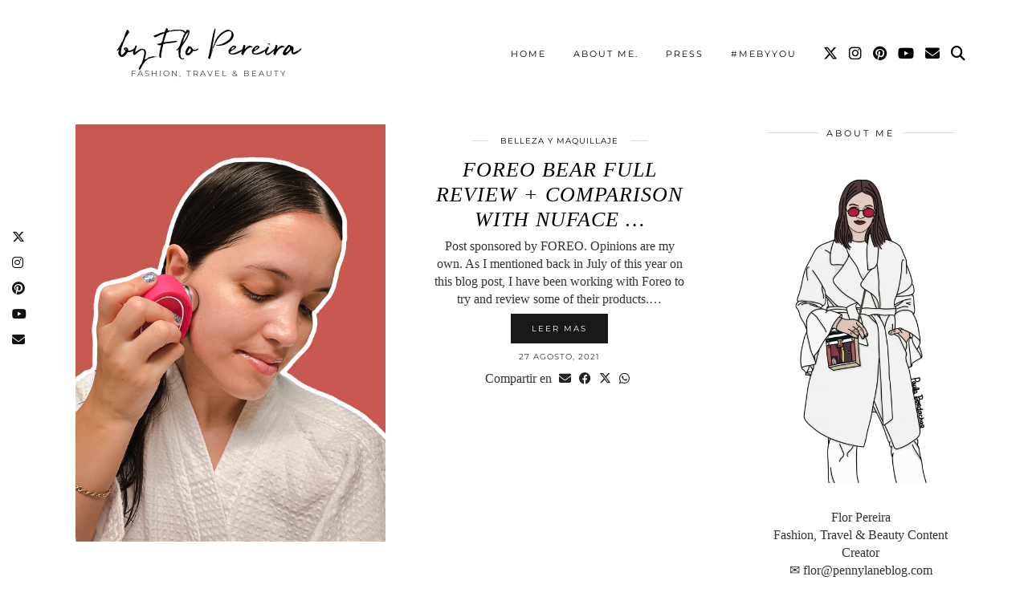

--- FILE ---
content_type: text/html; charset=UTF-8
request_url: https://pennylaneblog.com/tag/cheekbones-sculpting
body_size: 17946
content:
<!DOCTYPE html>
<html lang="es">
<head>
	<meta charset="UTF-8">
	<meta name="viewport" content="width=device-width, initial-scale=1, maximum-scale=5">	<title>cheekbones sculpting &#8211; by Flo Pereira</title>
<meta name='robots' content='max-image-preview:large' />
	<style>img:is([sizes="auto" i], [sizes^="auto," i]) { contain-intrinsic-size: 3000px 1500px }</style>
	<link rel='dns-prefetch' href='//pennylaneblog.com' />
<link rel='dns-prefetch' href='//cdnjs.cloudflare.com' />
<link rel='dns-prefetch' href='//www.googletagmanager.com' />
<link rel='dns-prefetch' href='//stats.wp.com' />
<link rel='dns-prefetch' href='//pipdigz.co.uk' />
<link rel='dns-prefetch' href='//fonts.bunny.net' />
<link rel='dns-prefetch' href='//pagead2.googlesyndication.com' />
<link rel="alternate" type="application/rss+xml" title="by Flo Pereira &raquo; Feed" href="https://pennylaneblog.com/feed" />
<link rel="alternate" type="application/rss+xml" title="by Flo Pereira &raquo; Feed de los comentarios" href="https://pennylaneblog.com/comments/feed" />
<link rel="alternate" type="application/rss+xml" title="by Flo Pereira &raquo; Etiqueta cheekbones sculpting del feed" href="https://pennylaneblog.com/tag/cheekbones-sculpting/feed" />
<link rel='stylesheet'  href='https://pennylaneblog.com/wp-includes/css/dist/block-library/style.min.css?ver=6.8.3' type='text/css' media='all' />
<style id='classic-theme-styles-inline-css' type='text/css'>
/*! This file is auto-generated */
.wp-block-button__link{color:#fff;background-color:#32373c;border-radius:9999px;box-shadow:none;text-decoration:none;padding:calc(.667em + 2px) calc(1.333em + 2px);font-size:1.125em}.wp-block-file__button{background:#32373c;color:#fff;text-decoration:none}
</style>
<link rel='stylesheet'  href='https://pennylaneblog.com/wp-includes/js/mediaelement/mediaelementplayer-legacy.min.css?ver=4.2.17' type='text/css' media='all' />
<link rel='stylesheet'  href='https://pennylaneblog.com/wp-includes/js/mediaelement/wp-mediaelement.min.css?ver=6.8.3' type='text/css' media='all' />
<style id='jetpack-sharing-buttons-style-inline-css' type='text/css'>
.jetpack-sharing-buttons__services-list{display:flex;flex-direction:row;flex-wrap:wrap;gap:0;list-style-type:none;margin:5px;padding:0}.jetpack-sharing-buttons__services-list.has-small-icon-size{font-size:12px}.jetpack-sharing-buttons__services-list.has-normal-icon-size{font-size:16px}.jetpack-sharing-buttons__services-list.has-large-icon-size{font-size:24px}.jetpack-sharing-buttons__services-list.has-huge-icon-size{font-size:36px}@media print{.jetpack-sharing-buttons__services-list{display:none!important}}.editor-styles-wrapper .wp-block-jetpack-sharing-buttons{gap:0;padding-inline-start:0}ul.jetpack-sharing-buttons__services-list.has-background{padding:1.25em 2.375em}
</style>
<style id='global-styles-inline-css' type='text/css'>
:root{--wp--preset--aspect-ratio--square: 1;--wp--preset--aspect-ratio--4-3: 4/3;--wp--preset--aspect-ratio--3-4: 3/4;--wp--preset--aspect-ratio--3-2: 3/2;--wp--preset--aspect-ratio--2-3: 2/3;--wp--preset--aspect-ratio--16-9: 16/9;--wp--preset--aspect-ratio--9-16: 9/16;--wp--preset--color--black: #000000;--wp--preset--color--cyan-bluish-gray: #abb8c3;--wp--preset--color--white: #ffffff;--wp--preset--color--pale-pink: #f78da7;--wp--preset--color--vivid-red: #cf2e2e;--wp--preset--color--luminous-vivid-orange: #ff6900;--wp--preset--color--luminous-vivid-amber: #fcb900;--wp--preset--color--light-green-cyan: #7bdcb5;--wp--preset--color--vivid-green-cyan: #00d084;--wp--preset--color--pale-cyan-blue: #8ed1fc;--wp--preset--color--vivid-cyan-blue: #0693e3;--wp--preset--color--vivid-purple: #9b51e0;--wp--preset--gradient--vivid-cyan-blue-to-vivid-purple: linear-gradient(135deg,rgba(6,147,227,1) 0%,rgb(155,81,224) 100%);--wp--preset--gradient--light-green-cyan-to-vivid-green-cyan: linear-gradient(135deg,rgb(122,220,180) 0%,rgb(0,208,130) 100%);--wp--preset--gradient--luminous-vivid-amber-to-luminous-vivid-orange: linear-gradient(135deg,rgba(252,185,0,1) 0%,rgba(255,105,0,1) 100%);--wp--preset--gradient--luminous-vivid-orange-to-vivid-red: linear-gradient(135deg,rgba(255,105,0,1) 0%,rgb(207,46,46) 100%);--wp--preset--gradient--very-light-gray-to-cyan-bluish-gray: linear-gradient(135deg,rgb(238,238,238) 0%,rgb(169,184,195) 100%);--wp--preset--gradient--cool-to-warm-spectrum: linear-gradient(135deg,rgb(74,234,220) 0%,rgb(151,120,209) 20%,rgb(207,42,186) 40%,rgb(238,44,130) 60%,rgb(251,105,98) 80%,rgb(254,248,76) 100%);--wp--preset--gradient--blush-light-purple: linear-gradient(135deg,rgb(255,206,236) 0%,rgb(152,150,240) 100%);--wp--preset--gradient--blush-bordeaux: linear-gradient(135deg,rgb(254,205,165) 0%,rgb(254,45,45) 50%,rgb(107,0,62) 100%);--wp--preset--gradient--luminous-dusk: linear-gradient(135deg,rgb(255,203,112) 0%,rgb(199,81,192) 50%,rgb(65,88,208) 100%);--wp--preset--gradient--pale-ocean: linear-gradient(135deg,rgb(255,245,203) 0%,rgb(182,227,212) 50%,rgb(51,167,181) 100%);--wp--preset--gradient--electric-grass: linear-gradient(135deg,rgb(202,248,128) 0%,rgb(113,206,126) 100%);--wp--preset--gradient--midnight: linear-gradient(135deg,rgb(2,3,129) 0%,rgb(40,116,252) 100%);--wp--preset--font-size--small: 13px;--wp--preset--font-size--medium: 20px;--wp--preset--font-size--large: 36px;--wp--preset--font-size--x-large: 42px;--wp--preset--spacing--20: 0.44rem;--wp--preset--spacing--30: 0.67rem;--wp--preset--spacing--40: 1rem;--wp--preset--spacing--50: 1.5rem;--wp--preset--spacing--60: 2.25rem;--wp--preset--spacing--70: 3.38rem;--wp--preset--spacing--80: 5.06rem;--wp--preset--shadow--natural: 6px 6px 9px rgba(0, 0, 0, 0.2);--wp--preset--shadow--deep: 12px 12px 50px rgba(0, 0, 0, 0.4);--wp--preset--shadow--sharp: 6px 6px 0px rgba(0, 0, 0, 0.2);--wp--preset--shadow--outlined: 6px 6px 0px -3px rgba(255, 255, 255, 1), 6px 6px rgba(0, 0, 0, 1);--wp--preset--shadow--crisp: 6px 6px 0px rgba(0, 0, 0, 1);}:where(.is-layout-flex){gap: 0.5em;}:where(.is-layout-grid){gap: 0.5em;}body .is-layout-flex{display: flex;}.is-layout-flex{flex-wrap: wrap;align-items: center;}.is-layout-flex > :is(*, div){margin: 0;}body .is-layout-grid{display: grid;}.is-layout-grid > :is(*, div){margin: 0;}:where(.wp-block-columns.is-layout-flex){gap: 2em;}:where(.wp-block-columns.is-layout-grid){gap: 2em;}:where(.wp-block-post-template.is-layout-flex){gap: 1.25em;}:where(.wp-block-post-template.is-layout-grid){gap: 1.25em;}.has-black-color{color: var(--wp--preset--color--black) !important;}.has-cyan-bluish-gray-color{color: var(--wp--preset--color--cyan-bluish-gray) !important;}.has-white-color{color: var(--wp--preset--color--white) !important;}.has-pale-pink-color{color: var(--wp--preset--color--pale-pink) !important;}.has-vivid-red-color{color: var(--wp--preset--color--vivid-red) !important;}.has-luminous-vivid-orange-color{color: var(--wp--preset--color--luminous-vivid-orange) !important;}.has-luminous-vivid-amber-color{color: var(--wp--preset--color--luminous-vivid-amber) !important;}.has-light-green-cyan-color{color: var(--wp--preset--color--light-green-cyan) !important;}.has-vivid-green-cyan-color{color: var(--wp--preset--color--vivid-green-cyan) !important;}.has-pale-cyan-blue-color{color: var(--wp--preset--color--pale-cyan-blue) !important;}.has-vivid-cyan-blue-color{color: var(--wp--preset--color--vivid-cyan-blue) !important;}.has-vivid-purple-color{color: var(--wp--preset--color--vivid-purple) !important;}.has-black-background-color{background-color: var(--wp--preset--color--black) !important;}.has-cyan-bluish-gray-background-color{background-color: var(--wp--preset--color--cyan-bluish-gray) !important;}.has-white-background-color{background-color: var(--wp--preset--color--white) !important;}.has-pale-pink-background-color{background-color: var(--wp--preset--color--pale-pink) !important;}.has-vivid-red-background-color{background-color: var(--wp--preset--color--vivid-red) !important;}.has-luminous-vivid-orange-background-color{background-color: var(--wp--preset--color--luminous-vivid-orange) !important;}.has-luminous-vivid-amber-background-color{background-color: var(--wp--preset--color--luminous-vivid-amber) !important;}.has-light-green-cyan-background-color{background-color: var(--wp--preset--color--light-green-cyan) !important;}.has-vivid-green-cyan-background-color{background-color: var(--wp--preset--color--vivid-green-cyan) !important;}.has-pale-cyan-blue-background-color{background-color: var(--wp--preset--color--pale-cyan-blue) !important;}.has-vivid-cyan-blue-background-color{background-color: var(--wp--preset--color--vivid-cyan-blue) !important;}.has-vivid-purple-background-color{background-color: var(--wp--preset--color--vivid-purple) !important;}.has-black-border-color{border-color: var(--wp--preset--color--black) !important;}.has-cyan-bluish-gray-border-color{border-color: var(--wp--preset--color--cyan-bluish-gray) !important;}.has-white-border-color{border-color: var(--wp--preset--color--white) !important;}.has-pale-pink-border-color{border-color: var(--wp--preset--color--pale-pink) !important;}.has-vivid-red-border-color{border-color: var(--wp--preset--color--vivid-red) !important;}.has-luminous-vivid-orange-border-color{border-color: var(--wp--preset--color--luminous-vivid-orange) !important;}.has-luminous-vivid-amber-border-color{border-color: var(--wp--preset--color--luminous-vivid-amber) !important;}.has-light-green-cyan-border-color{border-color: var(--wp--preset--color--light-green-cyan) !important;}.has-vivid-green-cyan-border-color{border-color: var(--wp--preset--color--vivid-green-cyan) !important;}.has-pale-cyan-blue-border-color{border-color: var(--wp--preset--color--pale-cyan-blue) !important;}.has-vivid-cyan-blue-border-color{border-color: var(--wp--preset--color--vivid-cyan-blue) !important;}.has-vivid-purple-border-color{border-color: var(--wp--preset--color--vivid-purple) !important;}.has-vivid-cyan-blue-to-vivid-purple-gradient-background{background: var(--wp--preset--gradient--vivid-cyan-blue-to-vivid-purple) !important;}.has-light-green-cyan-to-vivid-green-cyan-gradient-background{background: var(--wp--preset--gradient--light-green-cyan-to-vivid-green-cyan) !important;}.has-luminous-vivid-amber-to-luminous-vivid-orange-gradient-background{background: var(--wp--preset--gradient--luminous-vivid-amber-to-luminous-vivid-orange) !important;}.has-luminous-vivid-orange-to-vivid-red-gradient-background{background: var(--wp--preset--gradient--luminous-vivid-orange-to-vivid-red) !important;}.has-very-light-gray-to-cyan-bluish-gray-gradient-background{background: var(--wp--preset--gradient--very-light-gray-to-cyan-bluish-gray) !important;}.has-cool-to-warm-spectrum-gradient-background{background: var(--wp--preset--gradient--cool-to-warm-spectrum) !important;}.has-blush-light-purple-gradient-background{background: var(--wp--preset--gradient--blush-light-purple) !important;}.has-blush-bordeaux-gradient-background{background: var(--wp--preset--gradient--blush-bordeaux) !important;}.has-luminous-dusk-gradient-background{background: var(--wp--preset--gradient--luminous-dusk) !important;}.has-pale-ocean-gradient-background{background: var(--wp--preset--gradient--pale-ocean) !important;}.has-electric-grass-gradient-background{background: var(--wp--preset--gradient--electric-grass) !important;}.has-midnight-gradient-background{background: var(--wp--preset--gradient--midnight) !important;}.has-small-font-size{font-size: var(--wp--preset--font-size--small) !important;}.has-medium-font-size{font-size: var(--wp--preset--font-size--medium) !important;}.has-large-font-size{font-size: var(--wp--preset--font-size--large) !important;}.has-x-large-font-size{font-size: var(--wp--preset--font-size--x-large) !important;}
:where(.wp-block-post-template.is-layout-flex){gap: 1.25em;}:where(.wp-block-post-template.is-layout-grid){gap: 1.25em;}
:where(.wp-block-columns.is-layout-flex){gap: 2em;}:where(.wp-block-columns.is-layout-grid){gap: 2em;}
:root :where(.wp-block-pullquote){font-size: 1.5em;line-height: 1.6;}
</style>
<link rel='stylesheet'  href='https://pennylaneblog.com/wp-content/plugins/contact-form-7/includes/css/styles.css?ver=6.1.3' type='text/css' media='all' />
<link rel='stylesheet'  href='https://pennylaneblog.com/wp-content/plugins/shopbop-fashion-lookbooks/css/shopbop.css?sv=1.5.4&#038;ver=6.8.3' type='text/css' media='all' />
<link rel='stylesheet'  href='https://pipdigz.co.uk/p3/css/core_resp.css' type='text/css' media='all' />
<link rel='stylesheet'  href='https://fonts.bunny.net/css?family=Playfair+Display+SC|Montserrat' type='text/css' media='all' />
<link rel='stylesheet'  href='https://pennylaneblog.com/wp-content/themes/pipdig-maryline/style.css?ver=1738680367' type='text/css' media='all' />
<link rel='stylesheet'  href='https://pennylaneblog.com/wp-content/themes/pipdig-maryline/css/responsive.css?ver=1738680367' type='text/css' media='all' />
<script type="text/javascript" src="https://pennylaneblog.com/wp-includes/js/jquery/jquery.min.js?ver=3.7.1" id="jquery-core-js"></script>
<script type="text/javascript" src="https://pennylaneblog.com/wp-includes/js/jquery/jquery-migrate.min.js?ver=3.4.1" id="jquery-migrate-js"></script>

<!-- Fragmento de código de la etiqueta de Google (gtag.js) añadida por Site Kit -->
<!-- Fragmento de código de Google Analytics añadido por Site Kit -->
<script type="text/javascript" src="https://www.googletagmanager.com/gtag/js?id=GT-5TW9D8B" id="google_gtagjs-js" async></script>
<script type="text/javascript" id="google_gtagjs-js-after">
/* <![CDATA[ */
window.dataLayer = window.dataLayer || [];function gtag(){dataLayer.push(arguments);}
gtag("set","linker",{"domains":["pennylaneblog.com"]});
gtag("js", new Date());
gtag("set", "developer_id.dZTNiMT", true);
gtag("config", "GT-5TW9D8B");
 window._googlesitekit = window._googlesitekit || {}; window._googlesitekit.throttledEvents = []; window._googlesitekit.gtagEvent = (name, data) => { var key = JSON.stringify( { name, data } ); if ( !! window._googlesitekit.throttledEvents[ key ] ) { return; } window._googlesitekit.throttledEvents[ key ] = true; setTimeout( () => { delete window._googlesitekit.throttledEvents[ key ]; }, 5 ); gtag( "event", name, { ...data, event_source: "site-kit" } ); }; 
/* ]]> */
</script>
<link rel="https://api.w.org/" href="https://pennylaneblog.com/wp-json/" /><link rel="alternate" title="JSON" type="application/json" href="https://pennylaneblog.com/wp-json/wp/v2/tags/2617" /><meta name="generator" content="Site Kit by Google 1.166.0" />    <meta property="fb:admins" content="100001554744641,700648383,122393187827972" />
<meta property="fb:app_id" content="1417637301880476" />
<script>
  (function(i,s,o,g,r,a,m){i['GoogleAnalyticsObject']=r;i[r]=i[r]||function(){
  (i[r].q=i[r].q||[]).push(arguments)},i[r].l=1*new Date();a=s.createElement(o),
  m=s.getElementsByTagName(o)[0];a.async=1;a.src=g;m.parentNode.insertBefore(a,m)
  })(window,document,'script','//www.google-analytics.com/analytics.js','ga');

  ga('create', 'UA-26128849-1', 'auto');
  ga('require', 'displayfeatures');
  ga('send', 'pageview');

  window.fbAsyncInit = function() {
    FB.init({
      appId      : '1417637301880476',
      xfbml      : true,
      version    : 'v2.2'
    });
  };

  (function(d, s, id){
     var js, fjs = d.getElementsByTagName(s)[0];
     if (d.getElementById(id)) {return;}
     js = d.createElement(s); js.id = id;
     js.async = 1;
     js.src = "//connect.facebook.net/en_US/sdk.js";
     fjs.parentNode.insertBefore(js, fjs);
   }(document, 'script', 'facebook-jssdk'));
</script>        <!-- Google Analytics -->
        <script>
        
        (function(i,s,o,g,r,a,m){i['GoogleAnalyticsObject']=r;i[r]=i[r]||function(){
        (i[r].q=i[r].q||[]).push(arguments)},i[r].l=1*new Date();a=s.createElement(o),
        m=s.getElementsByTagName(o)[0];a.async=1;a.src=g;m.parentNode.insertBefore(a,m)
        })(window,document,'script','https://www.google-analytics.com/analytics.js','ga');

        ga('create', 'UA-141583095-1', 'auto', 'shopbopTracker');

        var __site_name = 'by Flo Pereira';
        var __site_url = 'https://pennylaneblog.com';

        ga('set', 'dimension1', __site_name);
        ga('set', 'dimension2', __site_url);

        ga('shopbopTracker.send', 'event', 'site_info', 'view');
        ga('shopbopTracker.send', 'pageview');
        </script>
        <!-- End Google Analytics -->

        	<style>img#wpstats{display:none}</style>
		<!--noptimize--> <!-- Cust --> <style>.more-link, .read-more, #pipdig_masonry_container .read-more, .btn, button, input[type="button"], input[type="reset"], input[type="submit"], .more-link:hover, .read-more:hover, #pipdig_masonry_container .read-more:hover, .btn:hover, button:hover, input[type="button"]:hover, input[type="reset"]:hover, input[type="submit"]:hover {background:;border:0}.more-link, .read-more, #pipdig_masonry_container .read-more, .btn, button, input[type="button"], input[type="reset"], input[type="submit"], .more-link:hover, .read-more:hover, #pipdig_masonry_container .read-more:hover, .btn:hover, button:hover, input[type="button"]:hover, input[type="reset"]:hover, input[type="submit"]:hover {color:}body {font-size:16px; line-height: 1.45}body {line-height:1.4}@media only screen and (min-width:770px){.site-title{font-size:35px}}.entry-title, .page-title, h1, h2, h3, h4, .slide-h2, .pipdig_masonry_post_title {font-family: "Palatino Linotype"}.p_post_titles_font,.entry-title,.page-title,.pipdig_p3_related_title a, .entry-content .pipdig_p3_related_posts h3, .pipdig_p3_related_posts h3, .p3_popular_posts_widget h4, .comment-reply-title, .slide-h2, .pipdig-mosaic-post h2, .pipdig_masonry_post_title, .comments-title {font-style:italic}@media only screen and (min-width: 720px) {#pipdig_full_width_slider{height:500px}}</style> <!-- /Cust --> <!--/noptimize-->
<!-- Metaetiquetas de Google AdSense añadidas por Site Kit -->
<meta name="google-adsense-platform-account" content="ca-host-pub-2644536267352236">
<meta name="google-adsense-platform-domain" content="sitekit.withgoogle.com">
<!-- Acabar con las metaetiquetas de Google AdSense añadidas por Site Kit -->

<!-- Fragmento de código de Google Adsense añadido por Site Kit -->
<script type="text/javascript" async="async" src="https://pagead2.googlesyndication.com/pagead/js/adsbygoogle.js?client=ca-pub-2518873378559406&amp;host=ca-host-pub-2644536267352236" crossorigin="anonymous"></script>

<!-- Final del fragmento de código de Google Adsense añadido por Site Kit -->

<!-- Jetpack Open Graph Tags -->
<meta property="og:type" content="website" />
<meta property="og:title" content="cheekbones sculpting &#8211; by Flo Pereira" />
<meta property="og:url" content="https://pennylaneblog.com/tag/cheekbones-sculpting" />
<meta property="og:site_name" content="by Flo Pereira" />
<meta property="og:image" content="https://pennylaneblog.com/wp-content/uploads/2018/07/cropped-rsz_screen_shot_2018-07-01_at_101832_pm.jpg" />
<meta property="og:image:width" content="512" />
<meta property="og:image:height" content="512" />
<meta property="og:image:alt" content="" />
<meta property="og:locale" content="es_ES" />
<meta name="twitter:site" content="@flopereira" />

<!-- End Jetpack Open Graph Tags -->
<link rel="icon" href="https://pennylaneblog.com/wp-content/uploads/2018/07/cropped-rsz_screen_shot_2018-07-01_at_101832_pm-32x32.jpg" sizes="32x32" />
<link rel="icon" href="https://pennylaneblog.com/wp-content/uploads/2018/07/cropped-rsz_screen_shot_2018-07-01_at_101832_pm-192x192.jpg" sizes="192x192" />
<link rel="apple-touch-icon" href="https://pennylaneblog.com/wp-content/uploads/2018/07/cropped-rsz_screen_shot_2018-07-01_at_101832_pm-180x180.jpg" />
<meta name="msapplication-TileImage" content="https://pennylaneblog.com/wp-content/uploads/2018/07/cropped-rsz_screen_shot_2018-07-01_at_101832_pm-270x270.jpg" />
	
	<!-- p3 width customizer START -->
	<style>
	.site-main .row > .col-xs-8 {
		width: 74%;
	}
	.site-main .row > .col-xs-pull-8 {
		right: 74%;
	}
	.site-main .row > .col-xs-push-8 {
		left: 74%;
	}
	.site-main .row > .col-xs-offset-8 {
		margin-left: 74%;
	}
		
	.site-main .row > .col-xs-4:not(.p3_featured_panel):not(.p3_featured_cat):not(.p_archive_item) {
		width: 26%;
	}
	.site-main .row > .col-xs-pull-4:not(.p3_featured_panel):not(.p3_featured_cat):not(.p_archive_item) {
		right: 26%;
	}
	.site-main .row > .col-xs-push-4:not(.p3_featured_panel):not(.p3_featured_cat):not(.p_archive_item) {
		left: 26%;
	}
	.site-main .row > .col-xs-offset-4:not(.p3_featured_panel):not(.p3_featured_cat):not(.p_archive_item) {
		margin-left: 26%;
	}
		
		
		
	@media (min-width: 768px) { 
		.site-main .row > .col-sm-8 {
			width: 74%;
		}
		.site-main .row > .col-sm-pull-8 {
			right: 74%;
		}
		.site-main .row > .col-sm-push-8 {
			left: 74%;
		}
		.site-main .row > .col-sm-offset-8 {
			margin-left: 74%;
		}
		
		.site-main .row > .col-sm-4:not(.p3_featured_panel):not(.p3_featured_cat):not(.p_archive_item) {
			width: 26%;
		}
		.site-main .row > .col-sm-pull-4:not(.p3_featured_panel):not(.p3_featured_cat):not(.p_archive_item) {
			right: 26%;
		}
		.site-main .row > .col-sm-push-4:not(.p3_featured_panel):not(.p3_featured_cat):not(.p_archive_item) {
			left: 26%;
		}
		.site-main .row > .col-sm-offset-4:not(.p3_featured_panel):not(.p3_featured_cat):not(.p_archive_item) {
			margin-left: 26%;
		}
	}
		
	@media (min-width: 992px) {
		.site-main .row > .col-md-8 {
			width: 74%;
		}
		.site-main .row > .col-md-pull-8 {
			right: 74%;
		}
		.site-main .row > .col-md-push-8 {
			left: 74%;
		}
		.site-main .row > .col-md-offset-8 {
			margin-left: 74%;
		}
		
		.site-main .row > .col-md-4:not(.p3_featured_panel):not(.p3_featured_cat):not(.p_archive_item) {
			width: 26%;
		}
		.site-main .row > .col-md-pull-4:not(.p3_featured_panel):not(.p3_featured_cat):not(.p_archive_item) {
			right: 26%;
		}
		.site-main .row > .col-md-push-4:not(.p3_featured_panel):not(.p3_featured_cat):not(.p_archive_item) {
			left: 26%;
		}
		.site-main .row > .col-md-offset-4:not(.p3_featured_panel):not(.p3_featured_cat):not(.p_archive_item) {
			margin-left: 26%;
		}
	}
		
	@media (min-width: 1200px) {
		.site-main .row > .col-lg-8 {
			width: 74%;
		}
		.site-main .row > .col-lg-pull-8 {
			right: 74%;
		}
		.site-main .row > .col-lg-push-8 {
			left: 74%;
		}
		.site-main .row > .col-lg-offset-8 {
			margin-left: 74%;
		}
		
		.site-main .row > .col-lg-4:not(.p3_featured_panel):not(.p3_featured_cat):not(.p_archive_item) {
			width: 26%;
		}
		.site-main .row > .col-lg-pull-4:not(.p3_featured_panel):not(.p3_featured_cat):not(.p_archive_item) {
			right: 26%;
		}
		.site-main .row > .col-lg-push-4:not(.p3_featured_panel):not(.p3_featured_cat):not(.p_archive_item) {
			left: 26%;
		}
		.site-main .row > .col-lg-offset-4:not(.p3_featured_panel):not(.p3_featured_cat):not(.p_archive_item) {
			margin-left: 26%;
		}
	}
	</style>
	<!-- p3 width customizer END -->
	
		<!-- Shopr 2.6.1 -->
	<script>
		var shopr_mosaic_ids = [], shopr_mosaic_filters = [], shopr_columns = 4;
	</script>
		<!-- p3 navbar icon size -->
	<style>
		.menu-bar ul li.top-socialz a { font-size: 18px !important }
	</style>
	<!-- p3 navbar icon size END -->
		</head>

<body class="archive tag tag-cheekbones-sculpting tag-2617 wp-theme-pipdig-maryline pipdig_sidebar_active">
	
	<div id="p3_social_sidebar" class=""><a href="https://twitter.com/flopereira" target="_blank" rel="nofollow noopener"><i class="pipdigicons pipdigicons_fab pipdigicons-x-twitter"></i></a><a href="https://instagram.com/flopereira" target="_blank" rel="nofollow noopener"><i class="pipdigicons pipdigicons_fab pipdigicons-instagram"></i></a><a href="https://pinterest.com/flopereira" target="_blank" rel="nofollow noopener"><i class="pipdigicons pipdigicons_fab pipdigicons-pinterest"></i></a><a href="https://www.youtube.com/channel/UCXXYOtJ7cfLVjUv2SaSaYYg" target="_blank" rel="nofollow noopener"><i class="pipdigicons pipdigicons_fab pipdigicons-youtube"></i></a><a href="/cdn-cgi/l/email-protection#51373d3e231121343f3f283d303f34333d3e367f323e3c" rel="nofollow noopener"><i class="pipdigicons pipdigicons-envelope"></i></a></div>	
		
		<header class="site-header nopin">
						<div class="clearfix container">
				<div class="row">
					<div class="col-xs-12 col-sm-4 site-branding">
													<div class="site-title">
								<a href="https://pennylaneblog.com/" title="by Flo Pereira" rel="home">
									by Flo Pereira								</a>
							</div>
																			<div class="site-description">Fashion, Travel &amp; Beauty</div>
											</div>
					<div class="col-xs-8 header_section_bottom_right">
						<nav id="main_menu_under_header" class="site-menu">
							<div class="menu-bar"><ul id="menu-barra-superior" class="menu"><li id="menu-item-31955" class="menu-item menu-item-type-custom menu-item-object-custom menu-item-home menu-item-31955"><a href="https://pennylaneblog.com/">Home</a></li>
<li id="menu-item-40398" class="menu-item menu-item-type-post_type menu-item-object-page menu-item-40398"><a href="https://pennylaneblog.com/about-me">About me.</a></li>
<li id="menu-item-39681" class="menu-item menu-item-type-post_type menu-item-object-page menu-item-39681"><a href="https://pennylaneblog.com/press">Press</a></li>
<li id="menu-item-40399" class="menu-item menu-item-type-post_type menu-item-object-page menu-item-40399"><a href="https://pennylaneblog.com/mebyyou">#MebyYou</a></li>
<li class="socialz top-socialz"><a href="https://twitter.com/flopereira" target="_blank" rel="nofollow noopener" aria-label="Twitter" title="Twitter"><i class="pipdigicons pipdigicons_fab pipdigicons-x-twitter"></i></a><a href="https://instagram.com/flopereira" target="_blank" rel="nofollow noopener" aria-label="Instagram" title="Instagram"><i class="pipdigicons pipdigicons_fab pipdigicons-instagram"></i></a><a href="https://pinterest.com/flopereira" target="_blank" rel="nofollow noopener" aria-label="Pinterest" title="Pinterest"><i class="pipdigicons pipdigicons_fab pipdigicons-pinterest"></i></a><a href="https://www.youtube.com/channel/UCXXYOtJ7cfLVjUv2SaSaYYg" target="_blank" rel="nofollow noopener" aria-label="YouTube" title="YouTube"><i class="pipdigicons pipdigicons_fab pipdigicons-youtube"></i></a><a href="/cdn-cgi/l/email-protection#4f2923203d0f3f2a212136232e212a2d232028612c2022" target="_blank" rel="nofollow noopener" aria-label="Email" title="Email"><i class="pipdigicons pipdigicons-envelope"></i></a><a id="p3_search_btn" class="toggle-search" aria-label="Search" title="Search"><i class="pipdigicons pipdigicons-search"></i></a></li><li class="pipdig_navbar_search"><form role="search" method="get" class="search-form" action="https://pennylaneblog.com/">
	<div class="form-group">
		<input type="search" class="form-control" placeholder="Búsqueda" value="" name="s" autocomplete="off" minlength="2" required>
	</div>
</form></li></ul></div>						</nav><!-- .site-menu -->
											</div>
				</div>
			</div>
		</header><!-- .site-header -->
		
		<div class="site-main">
		
		
	
	
		
				
				
				
		<div class="clearfix container">

						
			
	<div class="row">
	
			
		<div id="content" class="col-sm-8 content-area">
		
				
				
		
				
			
<article id="post-60509" class="clearfix p_left_right_post post-60509 post type-post status-publish format-standard has-post-thumbnail hentry category-belleza-y-maquillaje category-recomendaciones tag-anti-aging tag-best-microcurrent-device tag-cheekbones-sculpting tag-contouring tag-face-depuffing tag-forehead-smoothing tag-foreo-bear tag-foreo-bear-and-nuface-trinity-comparison tag-foreo-bear-microcurrent-toning-device tag-foreo-bear-review tag-foreo-sweden tag-jawline-definition tag-microcurrent-device tag-microcurrent-facelift tag-microcurrent-facial tag-microcurrent-facial-at-home tag-microcurrent-facial-device tag-microcurrent-facial-review tag-microcurrent-facial-toning tag-microcurrent-therapy tag-microcurrent-treatment tag-vshape tag-what-does-microcurrent-do">

	
	<div class="col-sm-6 post-listing">
		<a href="https://pennylaneblog.com/2021/08/foreo-bear-full-review-comparison-with-nuface-trinity.html" title="FOREO BEAR Full Review + Comparison with NuFace Trinity" >
							<div class="p3_cover_me post-listing-img nopin" style="background-image:url(https://pennylaneblog.com/wp-content/uploads/2021/08/Foreo-Bear-Review-10.jpg);">
							<img src="[data-uri]" alt="FOREO BEAR Full Review + Comparison with NuFace Trinity" class="p3_invisible" data-pin-nopin="true" data-data-pin-media="https://pennylaneblog.com/wp-content/uploads/2021/08/Foreo-Bear-Review-10.jpg" data-pin-description="FOREO BEAR Full Review + Comparison with NuFace Trinity" data-p3-pin-link="https://pennylaneblog.com/2021/08/foreo-bear-full-review-comparison-with-nuface-trinity.html" />
			</div>
		</a>
	</div>

	<div class="col-sm-6 post-listing lem_listing_content">

		<div class="entry-meta entry-line" style="display:none">
			<span class="date-bar-white-bg"><span class="vcard author show-author"><span class="fn"><a href="https://pennylaneblog.com/author/flor" title="Entradas de Flor" rel="author">Flor</a></span><span class="show-author"> / </span></span><span class="entry-date updated"><time datetime="2021-08">27 agosto, 2021</time></span></span>
		</div>

		
		<div class="pipdig_cat">
			<span><a href="https://pennylaneblog.com/category/belleza-y-maquillaje">Belleza y Maquillaje</a></span>
		</div>

		
		<h2 class="entry-title"><a href="https://pennylaneblog.com/2021/08/foreo-bear-full-review-comparison-with-nuface-trinity.html" rel="bookmark">FOREO BEAR Full Review + Comparison with NuFace &hellip;</a></h2>

		<p>Post sponsored by FOREO. Opinions are my own. As I mentioned back in July of this year on this blog post, I have been working with Foreo to try and review some of their products.&hellip;</p>

		<a class="read-more" href="https://pennylaneblog.com/2021/08/foreo-bear-full-review-comparison-with-nuface-trinity.html" style="margin-bottom:10px;">Leer mas</a>

					<div class="pipdig_meta pipdig_meta_date">27 agosto, 2021</div>
		
				<div class="addthis_toolbox"><span class="p3_share_title">Compartir en </span><a href="/cdn-cgi/l/email-protection#[base64]" target="_blank" rel="nofollow noopener" aria-label="Share via email" title="Share via email"><i class="pipdigicons pipdigicons-envelope" aria-hidden="true"></i></a><a href="https://www.facebook.com/sharer.php?u=https://pennylaneblog.com/2021/08/foreo-bear-full-review-comparison-with-nuface-trinity.html" target="_blank" rel="nofollow noopener" aria-label="Share on Facebook" title="Share on Facebook"><i class="pipdigicons pipdigicons_fab pipdigicons-facebook" aria-hidden="true"></i></a><a href="https://twitter.com/share?url=https://pennylaneblog.com/2021/08/foreo-bear-full-review-comparison-with-nuface-trinity.html&#038;text=FOREO+BEAR+Full+Review+%2B+Comparison+with+NuFace+Trinity&#038;via=flopereira" target="_blank" rel="nofollow noopener" aria-label="Share on Twitter/X" title="Share on Twitter/X"><i class="pipdigicons pipdigicons_fab pipdigicons-x-twitter" aria-hidden="true"></i></a><a href="https://api.whatsapp.com/send?text=https://pennylaneblog.com/2021/08/foreo-bear-full-review-comparison-with-nuface-trinity.html" target="_blank" rel="nofollow noopener" aria-label="Send via WhatsApp" title="Send via WhatsApp" data-action="share/whatsapp/share"><i class="pipdigicons pipdigicons_fab pipdigicons-whatsapp" aria-hidden="true"></i></a></div>	</div>

	<div class="clearfix"></div>

			<!--noptimize-->
		<script data-cfasync="false" src="/cdn-cgi/scripts/5c5dd728/cloudflare-static/email-decode.min.js"></script><script type="application/ld+json">
		{
			"@context": "https://schema.org", 
			"@type": "BlogPosting",
			"headline": "FOREO BEAR Full Review + Comparison with NuFace Trinity",
			"image": {
				"@type": "imageObject",
				"url": "https://pennylaneblog.com/wp-content/uploads/2021/08/Foreo-Bear-Review-10-300x375.jpg",
				"height": "375",
				"width": "300"
			},
			"publisher": {
				"@type": "Organization",
				"name": "by Flo Pereira",
				"logo": {
					"@type": "imageObject",
					"url": "https://pipdigz.co.uk/p3/img/placeholder-publisher.png"
				}
			},
			"mainEntityOfPage": "https://pennylaneblog.com/2021/08/foreo-bear-full-review-comparison-with-nuface-trinity.html",
			"url": "https://pennylaneblog.com/2021/08/foreo-bear-full-review-comparison-with-nuface-trinity.html",
			"datePublished": "2021-08-27",
			"dateModified": "2021-09-01",
			"description": "Post sponsored by FOREO. Opinions are my own. As I mentioned back in July of this year on this blog post, I have been working with Foreo to try and review some of their products.&hellip;",
			"articleBody": "Post sponsored by FOREO. Opinions are my own. As I mentioned back in July of this year on this blog post, I have been working with Foreo to try and review some of their products.&hellip;",
			"author": {
				"@type": "Person",
				"name": "Flor"
			}
		}
		</script>
		<!--/noptimize-->
		
</article>
<div class="clearfix"></div>


			
			<div class="clearfix"></div>
			
		
		</div><!-- .content-area -->

		
	<div class="col-sm-4 site-sidebar nopin" role="complementary">
		<aside id="pipdig_widget_profile-2" class="widget pipdig_widget_profile"><h3 class="widget-title"><span>About Me</span></h3><img src="https://pennylaneblog.com/wp-content/uploads/2018/07/dibujo-fondo-transparente-800x1422.jpg" alt=""  loading="lazy" data-pin-nopin="true" class="nopin" /><p>Flor Pereira<br />
Fashion, Travel &amp; Beauty Content Creator<br />
✉️ <a href="/cdn-cgi/l/email-protection" class="__cf_email__" data-cfemail="e7818b8895a7978289899e8b868982858b8880c984888a">[email&#160;protected]</a></p>
</aside><aside id="pipdig_widget_social_icons-2" class="widget pipdig_widget_social_icons"><h3 class="widget-title"><span>Follow Me</span></h3><div class="socialz pipdig_socialz_2"><a href="https://twitter.com/flopereira" target="_blank" rel="nofollow noopener" aria-label="twitter" title="twitter" class="pipdig_socialz_widget_twitter"><i class="pipdigicons pipdigicons_fab pipdigicons-x-twitter" aria-hidden="true"></i><br /><span>Twitter</span></a><a href="https://instagram.com/flopereira" target="_blank" rel="nofollow noopener" aria-label="instagram" title="instagram" class="pipdig_socialz_widget_instagram"><i class="pipdigicons pipdigicons_fab pipdigicons-instagram" aria-hidden="true"></i><br /><span>Instagram</span></a><a href="https://www.facebook.com/FloPereiraPLB/" target="_blank" rel="nofollow noopener" aria-label="facebook" title="facebook" class="pipdig_socialz_widget_facebook"><i class="pipdigicons pipdigicons_fab pipdigicons-facebook" aria-hidden="true"></i><br /><span>Facebook</span></a><a href="https://ar.pinterest.com/florpereira/" target="_blank" rel="nofollow noopener" aria-label="pinterest" title="pinterest" class="pipdig_socialz_widget_pinterest"><i class="pipdigicons pipdigicons_fab pipdigicons-pinterest" aria-hidden="true"></i><br /><span>Pinterest</span></a><a href="https://www.youtube.com/flopereira" target="_blank" rel="nofollow noopener" aria-label="youtube" title="youtube" class="pipdig_socialz_widget_youtube"><i class="pipdigicons pipdigicons_fab pipdigicons-youtube" aria-hidden="true"></i><br /><span>YouTube</span></a><a href="/cdn-cgi/l/email-protection#d7b1bbb8a597a7b2b9b9aebbb6b9b2b5bbb8b0f9b4b8ba" class="pipdig_socialz_widget_email"><i class="pipdigicons pipdigicons-envelope" aria-hidden="true" class="pipdig_socialz_widget_email"></i><br /><span>Email</span></a></div></aside><aside id="search-3" class="widget widget_search"><h3 class="widget-title"><span>SEARCH</span></h3><form role="search" method="get" class="search-form" action="https://pennylaneblog.com/">
	<div class="form-group">
		<input type="search" class="form-control" placeholder="Búsqueda" value="" name="s" autocomplete="off" minlength="2" required>
	</div>
</form></aside><aside id="archives-7" class="widget widget_archive"><h3 class="widget-title"><span>All posts</span></h3>		<label class="screen-reader-text" for="archives-dropdown-7">All posts</label>
		<select id="archives-dropdown-7" name="archive-dropdown">
			
			<option value="">Elegir el mes</option>
				<option value='https://pennylaneblog.com/2025/05'> mayo 2025 &nbsp;(1)</option>
	<option value='https://pennylaneblog.com/2025/03'> marzo 2025 &nbsp;(1)</option>
	<option value='https://pennylaneblog.com/2025/02'> febrero 2025 &nbsp;(1)</option>
	<option value='https://pennylaneblog.com/2025/01'> enero 2025 &nbsp;(1)</option>
	<option value='https://pennylaneblog.com/2024/12'> diciembre 2024 &nbsp;(3)</option>
	<option value='https://pennylaneblog.com/2024/11'> noviembre 2024 &nbsp;(3)</option>
	<option value='https://pennylaneblog.com/2024/10'> octubre 2024 &nbsp;(4)</option>
	<option value='https://pennylaneblog.com/2024/09'> septiembre 2024 &nbsp;(3)</option>
	<option value='https://pennylaneblog.com/2024/08'> agosto 2024 &nbsp;(5)</option>
	<option value='https://pennylaneblog.com/2024/07'> julio 2024 &nbsp;(2)</option>
	<option value='https://pennylaneblog.com/2024/06'> junio 2024 &nbsp;(3)</option>
	<option value='https://pennylaneblog.com/2024/05'> mayo 2024 &nbsp;(4)</option>
	<option value='https://pennylaneblog.com/2024/04'> abril 2024 &nbsp;(4)</option>
	<option value='https://pennylaneblog.com/2024/03'> marzo 2024 &nbsp;(6)</option>
	<option value='https://pennylaneblog.com/2024/02'> febrero 2024 &nbsp;(1)</option>
	<option value='https://pennylaneblog.com/2024/01'> enero 2024 &nbsp;(2)</option>
	<option value='https://pennylaneblog.com/2023/12'> diciembre 2023 &nbsp;(12)</option>
	<option value='https://pennylaneblog.com/2023/11'> noviembre 2023 &nbsp;(2)</option>
	<option value='https://pennylaneblog.com/2023/10'> octubre 2023 &nbsp;(3)</option>
	<option value='https://pennylaneblog.com/2023/09'> septiembre 2023 &nbsp;(5)</option>
	<option value='https://pennylaneblog.com/2023/08'> agosto 2023 &nbsp;(3)</option>
	<option value='https://pennylaneblog.com/2023/07'> julio 2023 &nbsp;(3)</option>
	<option value='https://pennylaneblog.com/2023/06'> junio 2023 &nbsp;(2)</option>
	<option value='https://pennylaneblog.com/2023/05'> mayo 2023 &nbsp;(4)</option>
	<option value='https://pennylaneblog.com/2023/04'> abril 2023 &nbsp;(3)</option>
	<option value='https://pennylaneblog.com/2023/03'> marzo 2023 &nbsp;(5)</option>
	<option value='https://pennylaneblog.com/2022/09'> septiembre 2022 &nbsp;(4)</option>
	<option value='https://pennylaneblog.com/2022/08'> agosto 2022 &nbsp;(5)</option>
	<option value='https://pennylaneblog.com/2022/07'> julio 2022 &nbsp;(5)</option>
	<option value='https://pennylaneblog.com/2022/06'> junio 2022 &nbsp;(2)</option>
	<option value='https://pennylaneblog.com/2022/05'> mayo 2022 &nbsp;(2)</option>
	<option value='https://pennylaneblog.com/2022/04'> abril 2022 &nbsp;(2)</option>
	<option value='https://pennylaneblog.com/2022/03'> marzo 2022 &nbsp;(9)</option>
	<option value='https://pennylaneblog.com/2022/02'> febrero 2022 &nbsp;(1)</option>
	<option value='https://pennylaneblog.com/2021/11'> noviembre 2021 &nbsp;(2)</option>
	<option value='https://pennylaneblog.com/2021/10'> octubre 2021 &nbsp;(2)</option>
	<option value='https://pennylaneblog.com/2021/09'> septiembre 2021 &nbsp;(2)</option>
	<option value='https://pennylaneblog.com/2021/08'> agosto 2021 &nbsp;(4)</option>
	<option value='https://pennylaneblog.com/2021/07'> julio 2021 &nbsp;(11)</option>
	<option value='https://pennylaneblog.com/2021/06'> junio 2021 &nbsp;(3)</option>
	<option value='https://pennylaneblog.com/2021/05'> mayo 2021 &nbsp;(4)</option>
	<option value='https://pennylaneblog.com/2021/04'> abril 2021 &nbsp;(7)</option>
	<option value='https://pennylaneblog.com/2021/03'> marzo 2021 &nbsp;(16)</option>
	<option value='https://pennylaneblog.com/2021/02'> febrero 2021 &nbsp;(5)</option>
	<option value='https://pennylaneblog.com/2021/01'> enero 2021 &nbsp;(9)</option>
	<option value='https://pennylaneblog.com/2020/12'> diciembre 2020 &nbsp;(14)</option>
	<option value='https://pennylaneblog.com/2020/11'> noviembre 2020 &nbsp;(9)</option>
	<option value='https://pennylaneblog.com/2020/10'> octubre 2020 &nbsp;(7)</option>
	<option value='https://pennylaneblog.com/2020/09'> septiembre 2020 &nbsp;(9)</option>
	<option value='https://pennylaneblog.com/2020/08'> agosto 2020 &nbsp;(10)</option>
	<option value='https://pennylaneblog.com/2020/07'> julio 2020 &nbsp;(7)</option>
	<option value='https://pennylaneblog.com/2020/06'> junio 2020 &nbsp;(7)</option>
	<option value='https://pennylaneblog.com/2020/05'> mayo 2020 &nbsp;(11)</option>
	<option value='https://pennylaneblog.com/2020/04'> abril 2020 &nbsp;(9)</option>
	<option value='https://pennylaneblog.com/2020/03'> marzo 2020 &nbsp;(6)</option>
	<option value='https://pennylaneblog.com/2020/02'> febrero 2020 &nbsp;(12)</option>
	<option value='https://pennylaneblog.com/2020/01'> enero 2020 &nbsp;(4)</option>
	<option value='https://pennylaneblog.com/2019/11'> noviembre 2019 &nbsp;(7)</option>
	<option value='https://pennylaneblog.com/2019/10'> octubre 2019 &nbsp;(11)</option>
	<option value='https://pennylaneblog.com/2019/09'> septiembre 2019 &nbsp;(8)</option>
	<option value='https://pennylaneblog.com/2019/08'> agosto 2019 &nbsp;(6)</option>
	<option value='https://pennylaneblog.com/2019/07'> julio 2019 &nbsp;(8)</option>
	<option value='https://pennylaneblog.com/2019/06'> junio 2019 &nbsp;(13)</option>
	<option value='https://pennylaneblog.com/2019/05'> mayo 2019 &nbsp;(16)</option>
	<option value='https://pennylaneblog.com/2019/04'> abril 2019 &nbsp;(14)</option>
	<option value='https://pennylaneblog.com/2019/03'> marzo 2019 &nbsp;(20)</option>
	<option value='https://pennylaneblog.com/2019/02'> febrero 2019 &nbsp;(16)</option>
	<option value='https://pennylaneblog.com/2019/01'> enero 2019 &nbsp;(17)</option>
	<option value='https://pennylaneblog.com/2018/12'> diciembre 2018 &nbsp;(24)</option>
	<option value='https://pennylaneblog.com/2018/11'> noviembre 2018 &nbsp;(33)</option>
	<option value='https://pennylaneblog.com/2018/10'> octubre 2018 &nbsp;(17)</option>
	<option value='https://pennylaneblog.com/2018/09'> septiembre 2018 &nbsp;(18)</option>
	<option value='https://pennylaneblog.com/2018/08'> agosto 2018 &nbsp;(19)</option>
	<option value='https://pennylaneblog.com/2018/07'> julio 2018 &nbsp;(27)</option>
	<option value='https://pennylaneblog.com/2018/06'> junio 2018 &nbsp;(37)</option>
	<option value='https://pennylaneblog.com/2018/05'> mayo 2018 &nbsp;(34)</option>
	<option value='https://pennylaneblog.com/2018/04'> abril 2018 &nbsp;(36)</option>
	<option value='https://pennylaneblog.com/2018/03'> marzo 2018 &nbsp;(37)</option>
	<option value='https://pennylaneblog.com/2018/02'> febrero 2018 &nbsp;(33)</option>
	<option value='https://pennylaneblog.com/2018/01'> enero 2018 &nbsp;(37)</option>
	<option value='https://pennylaneblog.com/2017/12'> diciembre 2017 &nbsp;(48)</option>
	<option value='https://pennylaneblog.com/2017/11'> noviembre 2017 &nbsp;(57)</option>
	<option value='https://pennylaneblog.com/2017/10'> octubre 2017 &nbsp;(38)</option>
	<option value='https://pennylaneblog.com/2017/09'> septiembre 2017 &nbsp;(21)</option>
	<option value='https://pennylaneblog.com/2017/08'> agosto 2017 &nbsp;(18)</option>
	<option value='https://pennylaneblog.com/2017/07'> julio 2017 &nbsp;(19)</option>
	<option value='https://pennylaneblog.com/2017/06'> junio 2017 &nbsp;(22)</option>
	<option value='https://pennylaneblog.com/2017/05'> mayo 2017 &nbsp;(24)</option>
	<option value='https://pennylaneblog.com/2017/04'> abril 2017 &nbsp;(17)</option>
	<option value='https://pennylaneblog.com/2017/03'> marzo 2017 &nbsp;(22)</option>
	<option value='https://pennylaneblog.com/2017/02'> febrero 2017 &nbsp;(25)</option>
	<option value='https://pennylaneblog.com/2017/01'> enero 2017 &nbsp;(21)</option>
	<option value='https://pennylaneblog.com/2016/12'> diciembre 2016 &nbsp;(29)</option>
	<option value='https://pennylaneblog.com/2016/11'> noviembre 2016 &nbsp;(28)</option>
	<option value='https://pennylaneblog.com/2016/10'> octubre 2016 &nbsp;(26)</option>
	<option value='https://pennylaneblog.com/2016/09'> septiembre 2016 &nbsp;(37)</option>
	<option value='https://pennylaneblog.com/2016/08'> agosto 2016 &nbsp;(24)</option>
	<option value='https://pennylaneblog.com/2016/07'> julio 2016 &nbsp;(10)</option>
	<option value='https://pennylaneblog.com/2016/06'> junio 2016 &nbsp;(7)</option>
	<option value='https://pennylaneblog.com/2016/05'> mayo 2016 &nbsp;(12)</option>
	<option value='https://pennylaneblog.com/2016/04'> abril 2016 &nbsp;(15)</option>
	<option value='https://pennylaneblog.com/2016/03'> marzo 2016 &nbsp;(16)</option>
	<option value='https://pennylaneblog.com/2016/02'> febrero 2016 &nbsp;(20)</option>
	<option value='https://pennylaneblog.com/2016/01'> enero 2016 &nbsp;(19)</option>
	<option value='https://pennylaneblog.com/2015/12'> diciembre 2015 &nbsp;(4)</option>
	<option value='https://pennylaneblog.com/2015/11'> noviembre 2015 &nbsp;(14)</option>
	<option value='https://pennylaneblog.com/2015/10'> octubre 2015 &nbsp;(14)</option>
	<option value='https://pennylaneblog.com/2015/09'> septiembre 2015 &nbsp;(17)</option>
	<option value='https://pennylaneblog.com/2015/08'> agosto 2015 &nbsp;(20)</option>
	<option value='https://pennylaneblog.com/2015/07'> julio 2015 &nbsp;(22)</option>
	<option value='https://pennylaneblog.com/2015/06'> junio 2015 &nbsp;(21)</option>
	<option value='https://pennylaneblog.com/2015/05'> mayo 2015 &nbsp;(20)</option>
	<option value='https://pennylaneblog.com/2015/04'> abril 2015 &nbsp;(20)</option>
	<option value='https://pennylaneblog.com/2015/03'> marzo 2015 &nbsp;(20)</option>
	<option value='https://pennylaneblog.com/2015/02'> febrero 2015 &nbsp;(18)</option>
	<option value='https://pennylaneblog.com/2014/12'> diciembre 2014 &nbsp;(18)</option>
	<option value='https://pennylaneblog.com/2014/11'> noviembre 2014 &nbsp;(19)</option>
	<option value='https://pennylaneblog.com/2014/10'> octubre 2014 &nbsp;(21)</option>
	<option value='https://pennylaneblog.com/2014/09'> septiembre 2014 &nbsp;(22)</option>
	<option value='https://pennylaneblog.com/2014/08'> agosto 2014 &nbsp;(20)</option>
	<option value='https://pennylaneblog.com/2014/07'> julio 2014 &nbsp;(22)</option>
	<option value='https://pennylaneblog.com/2014/06'> junio 2014 &nbsp;(20)</option>
	<option value='https://pennylaneblog.com/2014/05'> mayo 2014 &nbsp;(15)</option>
	<option value='https://pennylaneblog.com/2014/04'> abril 2014 &nbsp;(19)</option>
	<option value='https://pennylaneblog.com/2014/03'> marzo 2014 &nbsp;(18)</option>
	<option value='https://pennylaneblog.com/2014/02'> febrero 2014 &nbsp;(11)</option>
	<option value='https://pennylaneblog.com/2014/01'> enero 2014 &nbsp;(19)</option>
	<option value='https://pennylaneblog.com/2013/12'> diciembre 2013 &nbsp;(17)</option>
	<option value='https://pennylaneblog.com/2013/11'> noviembre 2013 &nbsp;(17)</option>
	<option value='https://pennylaneblog.com/2013/10'> octubre 2013 &nbsp;(12)</option>
	<option value='https://pennylaneblog.com/2013/09'> septiembre 2013 &nbsp;(14)</option>
	<option value='https://pennylaneblog.com/2013/08'> agosto 2013 &nbsp;(16)</option>
	<option value='https://pennylaneblog.com/2013/07'> julio 2013 &nbsp;(14)</option>
	<option value='https://pennylaneblog.com/2013/06'> junio 2013 &nbsp;(9)</option>
	<option value='https://pennylaneblog.com/2013/05'> mayo 2013 &nbsp;(13)</option>
	<option value='https://pennylaneblog.com/2013/04'> abril 2013 &nbsp;(10)</option>
	<option value='https://pennylaneblog.com/2013/03'> marzo 2013 &nbsp;(16)</option>
	<option value='https://pennylaneblog.com/2013/02'> febrero 2013 &nbsp;(14)</option>
	<option value='https://pennylaneblog.com/2013/01'> enero 2013 &nbsp;(15)</option>
	<option value='https://pennylaneblog.com/2012/12'> diciembre 2012 &nbsp;(16)</option>
	<option value='https://pennylaneblog.com/2012/11'> noviembre 2012 &nbsp;(14)</option>
	<option value='https://pennylaneblog.com/2012/10'> octubre 2012 &nbsp;(18)</option>
	<option value='https://pennylaneblog.com/2012/09'> septiembre 2012 &nbsp;(15)</option>
	<option value='https://pennylaneblog.com/2012/08'> agosto 2012 &nbsp;(16)</option>
	<option value='https://pennylaneblog.com/2012/07'> julio 2012 &nbsp;(16)</option>
	<option value='https://pennylaneblog.com/2012/06'> junio 2012 &nbsp;(17)</option>
	<option value='https://pennylaneblog.com/2012/05'> mayo 2012 &nbsp;(6)</option>
	<option value='https://pennylaneblog.com/2012/04'> abril 2012 &nbsp;(11)</option>
	<option value='https://pennylaneblog.com/2012/03'> marzo 2012 &nbsp;(19)</option>
	<option value='https://pennylaneblog.com/2012/02'> febrero 2012 &nbsp;(14)</option>
	<option value='https://pennylaneblog.com/2012/01'> enero 2012 &nbsp;(16)</option>
	<option value='https://pennylaneblog.com/2011/12'> diciembre 2011 &nbsp;(18)</option>
	<option value='https://pennylaneblog.com/2011/11'> noviembre 2011 &nbsp;(17)</option>
	<option value='https://pennylaneblog.com/2011/10'> octubre 2011 &nbsp;(17)</option>
	<option value='https://pennylaneblog.com/2011/09'> septiembre 2011 &nbsp;(14)</option>
	<option value='https://pennylaneblog.com/2011/08'> agosto 2011 &nbsp;(16)</option>
	<option value='https://pennylaneblog.com/2011/07'> julio 2011 &nbsp;(16)</option>
	<option value='https://pennylaneblog.com/2011/06'> junio 2011 &nbsp;(10)</option>
	<option value='https://pennylaneblog.com/2011/05'> mayo 2011 &nbsp;(11)</option>
	<option value='https://pennylaneblog.com/2011/04'> abril 2011 &nbsp;(17)</option>
	<option value='https://pennylaneblog.com/2011/03'> marzo 2011 &nbsp;(17)</option>
	<option value='https://pennylaneblog.com/2011/02'> febrero 2011 &nbsp;(12)</option>
	<option value='https://pennylaneblog.com/2011/01'> enero 2011 &nbsp;(12)</option>
	<option value='https://pennylaneblog.com/2010/12'> diciembre 2010 &nbsp;(19)</option>
	<option value='https://pennylaneblog.com/2010/11'> noviembre 2010 &nbsp;(24)</option>
	<option value='https://pennylaneblog.com/2010/10'> octubre 2010 &nbsp;(24)</option>
	<option value='https://pennylaneblog.com/2010/09'> septiembre 2010 &nbsp;(25)</option>
	<option value='https://pennylaneblog.com/2010/08'> agosto 2010 &nbsp;(21)</option>
	<option value='https://pennylaneblog.com/2010/07'> julio 2010 &nbsp;(24)</option>
	<option value='https://pennylaneblog.com/2010/06'> junio 2010 &nbsp;(18)</option>
	<option value='https://pennylaneblog.com/2010/05'> mayo 2010 &nbsp;(23)</option>

		</select>

			<script data-cfasync="false" src="/cdn-cgi/scripts/5c5dd728/cloudflare-static/email-decode.min.js"></script><script type="text/javascript">
/* <![CDATA[ */

(function() {
	var dropdown = document.getElementById( "archives-dropdown-7" );
	function onSelectChange() {
		if ( dropdown.options[ dropdown.selectedIndex ].value !== '' ) {
			document.location.href = this.options[ this.selectedIndex ].value;
		}
	}
	dropdown.onchange = onSelectChange;
})();

/* ]]> */
</script>
</aside><aside id="categories-3" class="widget widget_categories"><h3 class="widget-title"><span>Categories</span></h3><form action="https://pennylaneblog.com" method="get"><label class="screen-reader-text" for="cat">Categories</label><select  name='cat' id='cat' class='postform'>
	<option value='-1'>Elegir la categoría</option>
	<option class="level-0" value="1956">#postdelosmartes&nbsp;&nbsp;(42)</option>
	<option class="level-0" value="2772">Apartment Tours&nbsp;&nbsp;(1)</option>
	<option class="level-0" value="2040">Autores Invitados&nbsp;&nbsp;(595)</option>
	<option class="level-1" value="2517">&nbsp;&nbsp;&nbsp;Camila Diaz&nbsp;&nbsp;(16)</option>
	<option class="level-1" value="2582">&nbsp;&nbsp;&nbsp;Camila Raggio&nbsp;&nbsp;(2)</option>
	<option class="level-1" value="2381">&nbsp;&nbsp;&nbsp;Camila Vidal&nbsp;&nbsp;(27)</option>
	<option class="level-1" value="2575">&nbsp;&nbsp;&nbsp;Dalia Itzc&nbsp;&nbsp;(2)</option>
	<option class="level-1" value="2576">&nbsp;&nbsp;&nbsp;Mariela Barbosa&nbsp;&nbsp;(2)</option>
	<option class="level-1" value="2562">&nbsp;&nbsp;&nbsp;Melina Tesei&nbsp;&nbsp;(3)</option>
	<option class="level-1" value="2468">&nbsp;&nbsp;&nbsp;Melissa Capone&nbsp;&nbsp;(20)</option>
	<option class="level-1" value="2561">&nbsp;&nbsp;&nbsp;Milagros Shaw&nbsp;&nbsp;(4)</option>
	<option class="level-1" value="2384">&nbsp;&nbsp;&nbsp;Nazarena Erre&nbsp;&nbsp;(25)</option>
	<option class="level-1" value="2382">&nbsp;&nbsp;&nbsp;Noelia Ramil&nbsp;&nbsp;(29)</option>
	<option class="level-1" value="2504">&nbsp;&nbsp;&nbsp;Romina Lopez&nbsp;&nbsp;(10)</option>
	<option class="level-1" value="2577">&nbsp;&nbsp;&nbsp;Sofia Ruscitti&nbsp;&nbsp;(2)</option>
	<option class="level-1" value="2354">&nbsp;&nbsp;&nbsp;Tamara Diosquez&nbsp;&nbsp;(38)</option>
	<option class="level-1" value="2492">&nbsp;&nbsp;&nbsp;Tom Roggero&nbsp;&nbsp;(1)</option>
	<option class="level-1" value="2421">&nbsp;&nbsp;&nbsp;Valentina Racciatti&nbsp;&nbsp;(14)</option>
	<option class="level-0" value="1406">BAF Week&nbsp;&nbsp;(110)</option>
	<option class="level-1" value="2073">&nbsp;&nbsp;&nbsp;Coolhunting&nbsp;&nbsp;(25)</option>
	<option class="level-1" value="1417">&nbsp;&nbsp;&nbsp;Desfiles&nbsp;&nbsp;(40)</option>
	<option class="level-1" value="2523">&nbsp;&nbsp;&nbsp;My looks&nbsp;&nbsp;(7)</option>
	<option class="level-0" value="2036">Belleza y Maquillaje&nbsp;&nbsp;(74)</option>
	<option class="level-0" value="2387">Blogging as a Business&nbsp;&nbsp;(16)</option>
	<option class="level-0" value="2695">Blogging Tips&nbsp;&nbsp;(1)</option>
	<option class="level-0" value="2721">Book Recommendations&nbsp;&nbsp;(1)</option>
	<option class="level-0" value="2383">Chatty Posts&nbsp;&nbsp;(29)</option>
	<option class="level-0" value="1285">Compras al exterior&nbsp;&nbsp;(5)</option>
	<option class="level-0" value="2697">Content Creation Tips&nbsp;&nbsp;(2)</option>
	<option class="level-0" value="1536">Deco&nbsp;&nbsp;(6)</option>
	<option class="level-0" value="1386">Diario de viaje&nbsp;&nbsp;(128)</option>
	<option class="level-1" value="2014">&nbsp;&nbsp;&nbsp;Barcelona&nbsp;&nbsp;(3)</option>
	<option class="level-1" value="2029">&nbsp;&nbsp;&nbsp;Boston&nbsp;&nbsp;(1)</option>
	<option class="level-1" value="2493">&nbsp;&nbsp;&nbsp;Buenos Aires&nbsp;&nbsp;(1)</option>
	<option class="level-1" value="2394">&nbsp;&nbsp;&nbsp;Colonia del Sacramento&nbsp;&nbsp;(1)</option>
	<option class="level-1" value="2027">&nbsp;&nbsp;&nbsp;Crucero por el Caribe&nbsp;&nbsp;(8)</option>
	<option class="level-1" value="2490">&nbsp;&nbsp;&nbsp;Grecia&nbsp;&nbsp;(1)</option>
	<option class="level-1" value="2145">&nbsp;&nbsp;&nbsp;Hong Kong&nbsp;&nbsp;(6)</option>
	<option class="level-1" value="2197">&nbsp;&nbsp;&nbsp;Kyoto&nbsp;&nbsp;(5)</option>
	<option class="level-1" value="2010">&nbsp;&nbsp;&nbsp;Las Vegas&nbsp;&nbsp;(3)</option>
	<option class="level-1" value="2015">&nbsp;&nbsp;&nbsp;Londres&nbsp;&nbsp;(7)</option>
	<option class="level-1" value="2009">&nbsp;&nbsp;&nbsp;Los Angeles&nbsp;&nbsp;(3)</option>
	<option class="level-1" value="2212">&nbsp;&nbsp;&nbsp;Nara&nbsp;&nbsp;(2)</option>
	<option class="level-1" value="2008">&nbsp;&nbsp;&nbsp;New York City&nbsp;&nbsp;(18)</option>
	<option class="level-1" value="2215">&nbsp;&nbsp;&nbsp;Osaka&nbsp;&nbsp;(2)</option>
	<option class="level-1" value="2447">&nbsp;&nbsp;&nbsp;Paris&nbsp;&nbsp;(2)</option>
	<option class="level-1" value="2020">&nbsp;&nbsp;&nbsp;Rio de Janeiro&nbsp;&nbsp;(1)</option>
	<option class="level-1" value="2012">&nbsp;&nbsp;&nbsp;Roma&nbsp;&nbsp;(4)</option>
	<option class="level-1" value="2011">&nbsp;&nbsp;&nbsp;San Francisco&nbsp;&nbsp;(3)</option>
	<option class="level-1" value="2161">&nbsp;&nbsp;&nbsp;Shanghai&nbsp;&nbsp;(1)</option>
	<option class="level-1" value="2258">&nbsp;&nbsp;&nbsp;Sudáfrica&nbsp;&nbsp;(22)</option>
	<option class="level-1" value="2165">&nbsp;&nbsp;&nbsp;Tokyo&nbsp;&nbsp;(8)</option>
	<option class="level-1" value="2066">&nbsp;&nbsp;&nbsp;Ushuaia&nbsp;&nbsp;(10)</option>
	<option class="level-1" value="2013">&nbsp;&nbsp;&nbsp;Venecia&nbsp;&nbsp;(2)</option>
	<option class="level-0" value="2424">Eventos Especiales&nbsp;&nbsp;(3)</option>
	<option class="level-0" value="1304">Fidel&nbsp;&nbsp;(50)</option>
	<option class="level-0" value="2386">Guia de Shopping&nbsp;&nbsp;(7)</option>
	<option class="level-0" value="2271">Jewelry&nbsp;&nbsp;(1)</option>
	<option class="level-0" value="2501">Life Update&nbsp;&nbsp;(5)</option>
	<option class="level-0" value="1296">Looks&nbsp;&nbsp;(579)</option>
	<option class="level-0" value="1309">Mi Instagram&nbsp;&nbsp;(30)</option>
	<option class="level-0" value="2093">New In&nbsp;&nbsp;(43)</option>
	<option class="level-1" value="2422">&nbsp;&nbsp;&nbsp;Lo que pedí vs. Lo que recibí&nbsp;&nbsp;(4)</option>
	<option class="level-0" value="2771">New York City&nbsp;&nbsp;(1)</option>
	<option class="level-0" value="2083">New York Fashion Week&nbsp;&nbsp;(111)</option>
	<option class="level-1" value="2090">&nbsp;&nbsp;&nbsp;Backstage&nbsp;&nbsp;(7)</option>
	<option class="level-1" value="2116">&nbsp;&nbsp;&nbsp;Coolhunting&nbsp;&nbsp;(5)</option>
	<option class="level-1" value="2087">&nbsp;&nbsp;&nbsp;My looks&nbsp;&nbsp;(49)</option>
	<option class="level-1" value="2092">&nbsp;&nbsp;&nbsp;Runway Shows&nbsp;&nbsp;(25)</option>
	<option class="level-1" value="2123">&nbsp;&nbsp;&nbsp;Videos&nbsp;&nbsp;(20)</option>
	<option class="level-0" value="1292">Penny Lane Blog&nbsp;&nbsp;(417)</option>
	<option class="level-0" value="1935">PodcastMinitah&nbsp;&nbsp;(1)</option>
	<option class="level-0" value="1462">prensa&nbsp;&nbsp;(22)</option>
	<option class="level-0" value="1299">recomendaciones&nbsp;&nbsp;(140)</option>
	<option class="level-1" value="2141">&nbsp;&nbsp;&nbsp;Libros&nbsp;&nbsp;(13)</option>
	<option class="level-1" value="1843">&nbsp;&nbsp;&nbsp;museos&nbsp;&nbsp;(7)</option>
	<option class="level-1" value="1957">&nbsp;&nbsp;&nbsp;Om nom nom&nbsp;&nbsp;(13)</option>
	<option class="level-1" value="1373">&nbsp;&nbsp;&nbsp;peliculas&nbsp;&nbsp;(30)</option>
	<option class="level-1" value="2077">&nbsp;&nbsp;&nbsp;Productos Terminados&nbsp;&nbsp;(11)</option>
	<option class="level-1" value="1360">&nbsp;&nbsp;&nbsp;salidas&nbsp;&nbsp;(13)</option>
	<option class="level-1" value="1374">&nbsp;&nbsp;&nbsp;series&nbsp;&nbsp;(28)</option>
	<option class="level-1" value="2094">&nbsp;&nbsp;&nbsp;Tendencias&nbsp;&nbsp;(8)</option>
	<option class="level-0" value="1348">Sorteo&nbsp;&nbsp;(41)</option>
	<option class="level-0" value="1996">The Book.&nbsp;&nbsp;(2)</option>
	<option class="level-0" value="1995">The Pink Mosquito&nbsp;&nbsp;(1)</option>
	<option class="level-0" value="1589">video&nbsp;&nbsp;(241)</option>
	<option class="level-1" value="2333">&nbsp;&nbsp;&nbsp;Lookbooks&nbsp;&nbsp;(3)</option>
	<option class="level-1" value="2284">&nbsp;&nbsp;&nbsp;Vlogs de Viaje&nbsp;&nbsp;(57)</option>
	<option class="level-2" value="2291">&nbsp;&nbsp;&nbsp;&nbsp;&nbsp;&nbsp;China&nbsp;&nbsp;(2)</option>
	<option class="level-2" value="2410">&nbsp;&nbsp;&nbsp;&nbsp;&nbsp;&nbsp;Grecia&nbsp;&nbsp;(6)</option>
	<option class="level-2" value="2289">&nbsp;&nbsp;&nbsp;&nbsp;&nbsp;&nbsp;Hong Kong&nbsp;&nbsp;(7)</option>
	<option class="level-2" value="2425">&nbsp;&nbsp;&nbsp;&nbsp;&nbsp;&nbsp;Italia&nbsp;&nbsp;(9)</option>
	<option class="level-2" value="2290">&nbsp;&nbsp;&nbsp;&nbsp;&nbsp;&nbsp;Japon&nbsp;&nbsp;(12)</option>
	<option class="level-2" value="2288">&nbsp;&nbsp;&nbsp;&nbsp;&nbsp;&nbsp;Londres&nbsp;&nbsp;(9)</option>
	<option class="level-2" value="2285">&nbsp;&nbsp;&nbsp;&nbsp;&nbsp;&nbsp;Sudafrica&nbsp;&nbsp;(12)</option>
	<option class="level-1" value="2332">&nbsp;&nbsp;&nbsp;Vlogs Semanales 2017&nbsp;&nbsp;(21)</option>
	<option class="level-1" value="2398">&nbsp;&nbsp;&nbsp;Vlogs Semanales 2018&nbsp;&nbsp;(30)</option>
	<option class="level-0" value="2491">Wedding Planning&nbsp;&nbsp;(1)</option>
	<option class="level-0" value="2696">Working for Yourself&nbsp;&nbsp;(1)</option>
	<option class="level-0" value="2657">YouTube&nbsp;&nbsp;(156)</option>
</select>
</form><script type="text/javascript">
/* <![CDATA[ */

(function() {
	var dropdown = document.getElementById( "cat" );
	function onCatChange() {
		if ( dropdown.options[ dropdown.selectedIndex ].value > 0 ) {
			dropdown.parentNode.submit();
		}
	}
	dropdown.onchange = onCatChange;
})();

/* ]]> */
</script>
</aside><aside id="pipdig_widget_random_posts-11" class="widget pipdig_widget_random_posts"><h3 class="widget-title"><span>NYFW</span></h3>
	<ul id="p3_rand_widget_224013348" class="p3_popular_posts_widget nopin">
	
		
		
			
					<li class="p3_pop_left clearfix">
				<div class="p3_pop_left-left">
				<a href="https://pennylaneblog.com/2016/09/nyfw-charles-youseff-presentation.html" aria-label="NYFW &#8211; Charles Youseff presentation.">
											<div class="p3_cover_me pipdig_lazy" data-src="https://pennylaneblog.com/wp-content/uploads/2016/09/IMG_1062-800x533.jpg">
							<img src="[data-uri]" alt="NYFW &#8211; Charles Youseff presentation." class="p3_invisible skip-lazy" />
						</div>
									</a>
				</div>
				<div class="p3_pop_left-right">
					<a href="https://pennylaneblog.com/2016/09/nyfw-charles-youseff-presentation.html"><h4 class="p_post_titles_font">NYFW &#8211; Charles Youseff presentation.</h4></a>
									</div>
			</li>
		
			
					<li class="p3_pop_left clearfix">
				<div class="p3_pop_left-left">
				<a href="https://pennylaneblog.com/2016/10/nyfw-lanyu-runway-show.html" aria-label="NYFW &#8211; Lanyu Runway Show.">
											<div class="p3_cover_me pipdig_lazy" data-src="https://pennylaneblog.com/wp-content/uploads/2016/10/IMG_1909-800x533.jpg">
							<img src="[data-uri]" alt="NYFW &#8211; Lanyu Runway Show." class="p3_invisible skip-lazy" />
						</div>
									</a>
				</div>
				<div class="p3_pop_left-right">
					<a href="https://pennylaneblog.com/2016/10/nyfw-lanyu-runway-show.html"><h4 class="p_post_titles_font">NYFW &#8211; Lanyu Runway Show.</h4></a>
									</div>
			</li>
		
			
					<li class="p3_pop_left clearfix">
				<div class="p3_pop_left-left">
				<a href="https://pennylaneblog.com/2016/09/nyfw-misha-collection-runway-show.html" aria-label="NYFW – Misha Collection Runway Show.">
											<div class="p3_cover_me pipdig_lazy" data-src="https://pennylaneblog.com/wp-content/uploads/2014/03/14241005_1660006830979702_556320299_n-800x532.jpg">
							<img src="[data-uri]" alt="NYFW – Misha Collection Runway Show." class="p3_invisible skip-lazy" />
						</div>
									</a>
				</div>
				<div class="p3_pop_left-right">
					<a href="https://pennylaneblog.com/2016/09/nyfw-misha-collection-runway-show.html"><h4 class="p_post_titles_font">NYFW – Misha Collection Runway Show.</h4></a>
									</div>
			</li>
		
			
					<li class="p3_pop_left clearfix">
				<div class="p3_pop_left-left">
				<a href="https://pennylaneblog.com/2016/09/nyfw-jenny-packham-runway-show.html" aria-label="NYFW &#8211; Jenny Packham Runway Show.">
											<div class="p3_cover_me pipdig_lazy" data-src="https://pennylaneblog.com/wp-content/uploads/2016/09/IMG_1499-800x1200.jpg">
							<img src="[data-uri]" alt="NYFW &#8211; Jenny Packham Runway Show." class="p3_invisible skip-lazy" />
						</div>
									</a>
				</div>
				<div class="p3_pop_left-right">
					<a href="https://pennylaneblog.com/2016/09/nyfw-jenny-packham-runway-show.html"><h4 class="p_post_titles_font">NYFW &#8211; Jenny Packham Runway Show.</h4></a>
									</div>
			</li>
		
			
					<li class="p3_pop_left clearfix">
				<div class="p3_pop_left-left">
				<a href="https://pennylaneblog.com/2017/09/cindy-monteiro-runway-show-nyfw-september-2017.html" aria-label="Cindy Monteiro Runway Show – NYFW September 2017">
											<div class="p3_cover_me pipdig_lazy" data-src="https://pennylaneblog.com/wp-content/uploads/2017/09/09080323-800x534.jpg">
							<img src="[data-uri]" alt="Cindy Monteiro Runway Show – NYFW September 2017" class="p3_invisible skip-lazy" />
						</div>
									</a>
				</div>
				<div class="p3_pop_left-right">
					<a href="https://pennylaneblog.com/2017/09/cindy-monteiro-runway-show-nyfw-september-2017.html"><h4 class="p_post_titles_font">Cindy Monteiro Runway Show – NYFW September 2017</h4></a>
									</div>
			</li>
		
			
					<li class="p3_pop_left clearfix">
				<div class="p3_pop_left-left">
				<a href="https://pennylaneblog.com/2017/09/vaishali-runway-show-nyfw-september-2017.html" aria-label="Vaishali Runway Show – NYFW September 2017">
											<div class="p3_cover_me pipdig_lazy" data-src="https://pennylaneblog.com/wp-content/uploads/2017/09/09080227-800x534.jpg">
							<img src="[data-uri]" alt="Vaishali Runway Show – NYFW September 2017" class="p3_invisible skip-lazy" />
						</div>
									</a>
				</div>
				<div class="p3_pop_left-right">
					<a href="https://pennylaneblog.com/2017/09/vaishali-runway-show-nyfw-september-2017.html"><h4 class="p_post_titles_font">Vaishali Runway Show – NYFW September 2017</h4></a>
									</div>
			</li>
		
			</ul>
	 
	</aside><aside id="pipdig_widget_random_posts-13" class="widget pipdig_widget_random_posts"><h3 class="widget-title"><span>videos</span></h3>
	<ul id="p3_rand_widget_726295406" class="p3_popular_posts_widget nopin">
	
		
		
			
					<li>
				<a href="https://pennylaneblog.com/2016/10/weekly-vlog-2-jimmy-fallon-cirque-du-soleil-comprando-una-camara-y-saliendo-por-nyc.html" aria-label="WEEKLY VLOG #2 &#8211; Jimmy Fallon, Cirque du Soleil, comprando una cámara y saliendo por NYC!">
											<div class="p3_cover_me pipdig_lazy" data-src="https://pennylaneblog.com/wp-content/uploads/2016/10/FullSizeRender-21-800x492.jpg">
							<img src="[data-uri]" alt="WEEKLY VLOG #2 &#8211; Jimmy Fallon, Cirque du Soleil, comprando una cámara y saliendo por NYC!" class="p3_invisible skip-lazy" />
						</div>
										<h4 class="p_post_titles_font">WEEKLY VLOG #2 &#8211; Jimmy Fallon, Cirque du Soleil, comprando una cámara &hellip;</h4>
				</a>
			</li>
		
			
					<li>
				<a href="https://pennylaneblog.com/2017/03/nuevo-video-haul-nuevos-productos-cuidado-de-la-piel.html" aria-label="NUEVO VIDEO: HAUL NUEVOS PRODUCTOS &#8211; Cuidado de la Piel">
											<div class="p3_cover_me pipdig_lazy" data-src="https://pennylaneblog.com/wp-content/uploads/2017/03/nuevo-video-haul-nuevos-producto-800x450.jpg">
							<img src="[data-uri]" alt="NUEVO VIDEO: HAUL NUEVOS PRODUCTOS &#8211; Cuidado de la Piel" class="p3_invisible skip-lazy" />
						</div>
										<h4 class="p_post_titles_font">NUEVO VIDEO: HAUL NUEVOS PRODUCTOS &#8211; Cuidado de la Piel</h4>
				</a>
			</li>
		
			
					<li>
				<a href="https://pennylaneblog.com/2017/12/se-casa-una-mis-mejores-amigas-una-semana-buenos-aires-vlog-semanal-017.html" aria-label="Se casa una de mis mejores amigas &#8211; Una semana en Buenos Aires | VLOG SEMANAL #017">
											<div class="p3_cover_me pipdig_lazy" data-src="https://pennylaneblog.com/wp-content/uploads/2017/12/maxresdefault1-800x450.jpg">
							<img src="[data-uri]" alt="Se casa una de mis mejores amigas &#8211; Una semana en Buenos Aires | VLOG SEMANAL #017" class="p3_invisible skip-lazy" />
						</div>
										<h4 class="p_post_titles_font">Se casa una de mis mejores amigas &#8211; Una semana en Buenos &hellip;</h4>
				</a>
			</li>
		
			
					<li>
				<a href="https://pennylaneblog.com/2016/09/florennyc-visitando-manusxmachina-the-met.html" aria-label="#FlorenNYC &#8211; Visitando #ManusxMachina @ The MET">
											<div class="p3_cover_me pipdig_lazy" data-src="https://pennylaneblog.com/wp-content/uploads/2016/09/FullSizeRender-15-800x509.jpg">
							<img src="[data-uri]" alt="#FlorenNYC &#8211; Visitando #ManusxMachina @ The MET" class="p3_invisible skip-lazy" />
						</div>
										<h4 class="p_post_titles_font">#FlorenNYC &#8211; Visitando #ManusxMachina @ The MET</h4>
				</a>
			</li>
		
			
					<li>
				<a href="https://pennylaneblog.com/2017/04/nuevo-post-new-in-nuevos-productos-de-maquillaje-y-cuidado-de-la-piel-los-recomiendo.html" aria-label="NUEVO POST: NEW IN &#8211; NUEVOS PRODUCTOS DE MAQUILLAJE y CUIDADO DE LA PIEL &#8211; Los recomiendo?">
											<div class="p3_cover_me pipdig_lazy" data-src="https://pennylaneblog.com/wp-content/uploads/2017/04/nuevo-post-new-in-nuevos-product-800x450.jpg">
							<img src="[data-uri]" alt="NUEVO POST: NEW IN &#8211; NUEVOS PRODUCTOS DE MAQUILLAJE y CUIDADO DE LA PIEL &#8211; Los recomiendo?" class="p3_invisible skip-lazy" />
						</div>
										<h4 class="p_post_titles_font">NUEVO POST: NEW IN &#8211; NUEVOS PRODUCTOS DE MAQUILLAJE y CUIDADO DE &hellip;</h4>
				</a>
			</li>
		
			
					<li>
				<a href="https://pennylaneblog.com/2017/05/nuevo-video-hice-bungee-jumping-en-el-puente-mas-alto-del-mundo-sudafrica-vlogs-06.html" aria-label="NUEVO VIDEO: HICE BUNGEE JUMPING EN EL PUENTE MAS ALTO DEL MUNDO! | Sudáfrica Vlogs #06">
											<div class="p3_cover_me pipdig_lazy" data-src="https://pennylaneblog.com/wp-content/uploads/2017/05/nuevo-video-hice-bungee-jumping-800x450.jpg">
							<img src="[data-uri]" alt="NUEVO VIDEO: HICE BUNGEE JUMPING EN EL PUENTE MAS ALTO DEL MUNDO! | Sudáfrica Vlogs #06" class="p3_invisible skip-lazy" />
						</div>
										<h4 class="p_post_titles_font">NUEVO VIDEO: HICE BUNGEE JUMPING EN EL PUENTE MAS ALTO DEL &hellip;</h4>
				</a>
			</li>
		
			
					<li>
				<a href="https://pennylaneblog.com/2018/11/subimos-al-volcan-vesubio-%f0%9f%87%ae%f0%9f%87%b9-italia-vlogs-08.html" aria-label="¡Subimos al Volcán Vesubio! 🇮🇹 | ITALIA VLOGS #08">
											<div class="p3_cover_me pipdig_lazy" data-src="https://pennylaneblog.com/wp-content/uploads/2019/03/subimos-al-volcan-vesubio-itali-800x450.jpg">
							<img src="[data-uri]" alt="¡Subimos al Volcán Vesubio! 🇮🇹 | ITALIA VLOGS #08" class="p3_invisible skip-lazy" />
						</div>
										<h4 class="p_post_titles_font">¡Subimos al Volcán Vesubio! 🇮🇹 | ITALIA VLOGS #08</h4>
				</a>
			</li>
		
			</ul>
	 
	</aside><aside id="pipdig_widget_random_posts-12" class="widget pipdig_widget_random_posts"><h3 class="widget-title"><span>More posts</span></h3>
	<ul id="p3_rand_widget_516939850" class="p3_popular_posts_widget nopin">
	
		
		
			
					<li class="p3_pop_left clearfix">
				<div class="p3_pop_left-left">
				<a href="https://pennylaneblog.com/2014/01/movie-time-timer-2009.html" aria-label="Movie time: Timer (2009)">
											<div class="p3_cover_me pipdig_lazy" data-src="//pennylaneblog.com/wp-content/uploads/2014/01/timer-2009-_147388-fli_1382974168.jpg">
							<img src="[data-uri]" alt="Movie time: Timer (2009)" class="p3_invisible skip-lazy" />
						</div>
									</a>
				</div>
				<div class="p3_pop_left-right">
					<a href="https://pennylaneblog.com/2014/01/movie-time-timer-2009.html"><h4 class="p_post_titles_font">Movie time: Timer (2009)</h4></a>
									</div>
			</li>
		
			
					<li class="p3_pop_left clearfix">
				<div class="p3_pop_left-left">
				<a href="https://pennylaneblog.com/2014/09/gracias-totales-2.html" aria-label="Gracias&#8230; totales.">
											<div class="p3_cover_me pipdig_lazy" data-src="//pennylaneblog.com/wp-content/uploads/2014/09/IMG_0131.jpg">
							<img src="[data-uri]" alt="Gracias&#8230; totales." class="p3_invisible skip-lazy" />
						</div>
									</a>
				</div>
				<div class="p3_pop_left-right">
					<a href="https://pennylaneblog.com/2014/09/gracias-totales-2.html"><h4 class="p_post_titles_font">Gracias&#8230; totales.</h4></a>
									</div>
			</li>
		
			
					<li class="p3_pop_left clearfix">
				<div class="p3_pop_left-left">
				<a href="https://pennylaneblog.com/2016/11/entradas-baratas-para-shows-en-nueva-york.html" aria-label="Entradas baratas para shows en Nueva York.">
											<div class="p3_cover_me pipdig_lazy" data-src="https://pennylaneblog.com/wp-content/uploads/2016/11/IMG_4571-800x600.jpg">
							<img src="[data-uri]" alt="Entradas baratas para shows en Nueva York." class="p3_invisible skip-lazy" />
						</div>
									</a>
				</div>
				<div class="p3_pop_left-right">
					<a href="https://pennylaneblog.com/2016/11/entradas-baratas-para-shows-en-nueva-york.html"><h4 class="p_post_titles_font">Entradas baratas para shows en Nueva York.</h4></a>
									</div>
			</li>
		
			
					<li class="p3_pop_left clearfix">
				<div class="p3_pop_left-left">
				<a href="https://pennylaneblog.com/2014/06/sali-sali-sali.html" aria-label="Salí, salí, salí!!!">
											<div class="p3_cover_me pipdig_lazy" data-src="https://pennylaneblog.com/wp-content/uploads/2014/06/DSC06371-800x1202.jpg">
							<img src="[data-uri]" alt="Salí, salí, salí!!!" class="p3_invisible skip-lazy" />
						</div>
									</a>
				</div>
				<div class="p3_pop_left-right">
					<a href="https://pennylaneblog.com/2014/06/sali-sali-sali.html"><h4 class="p_post_titles_font">Salí, salí, salí!!!</h4></a>
									</div>
			</li>
		
			
					<li class="p3_pop_left clearfix">
				<div class="p3_pop_left-left">
				<a href="https://pennylaneblog.com/2014/08/los-floppys-mis-series.html" aria-label="Los Floppys: mis series.">
											<div class="p3_cover_me pipdig_lazy" data-src="https://pennylaneblog.com/wp-content/uploads/2014/08/sherlock_series_tv_poster_by_marrakchi-d5bcpfa.jpg">
							<img src="[data-uri]" alt="Los Floppys: mis series." class="p3_invisible skip-lazy" />
						</div>
									</a>
				</div>
				<div class="p3_pop_left-right">
					<a href="https://pennylaneblog.com/2014/08/los-floppys-mis-series.html"><h4 class="p_post_titles_font">Los Floppys: mis series.</h4></a>
									</div>
			</li>
		
			
					<li class="p3_pop_left clearfix">
				<div class="p3_pop_left-left">
				<a href="https://pennylaneblog.com/2016/06/tendencia-calzados-masculinos.html" aria-label="Tendencia: calzados masculinos">
											<div class="p3_cover_me pipdig_lazy" data-src="https://pennylaneblog.com/wp-content/uploads/2016/06/827f055b-7475-46ee-a053-afe9be10eb54-800x533.jpeg">
							<img src="[data-uri]" alt="Tendencia: calzados masculinos" class="p3_invisible skip-lazy" />
						</div>
									</a>
				</div>
				<div class="p3_pop_left-right">
					<a href="https://pennylaneblog.com/2016/06/tendencia-calzados-masculinos.html"><h4 class="p_post_titles_font">Tendencia: calzados masculinos</h4></a>
									</div>
			</li>
		
			
					<li class="p3_pop_left clearfix">
				<div class="p3_pop_left-left">
				<a href="https://pennylaneblog.com/2015/04/om-nom-nom-volumen-viii-edicion-microcentro-3.html" aria-label="Om nom nom: Volumen VIII &#8211; Edición Microcentro 3.">
											<div class="p3_cover_me pipdig_lazy" data-src="https://pennylaneblog.com/wp-content/uploads/2015/04/FullSizeRender-27-800x1067.jpg">
							<img src="[data-uri]" alt="Om nom nom: Volumen VIII &#8211; Edición Microcentro 3." class="p3_invisible skip-lazy" />
						</div>
									</a>
				</div>
				<div class="p3_pop_left-right">
					<a href="https://pennylaneblog.com/2015/04/om-nom-nom-volumen-viii-edicion-microcentro-3.html"><h4 class="p_post_titles_font">Om nom nom: Volumen VIII &#8211; Edición Microcentro 3.</h4></a>
									</div>
			</li>
		
			</ul>
	 
	</aside>	</div><!-- .site-sidebar -->
	
		
		
	</div>

		</div>
	</div><!-- .site-main -->
		
	
	<div class="hide-back-to-top"><div id="back-top"><a href="#top"><i class="pipdigicons pipdigicons-chevron-up"></i></a></div></div>
	
	<div id="p3_sticky_stop"></div>

		
		
		
			<div class="clearfix extra-footer-outer social-footer-outer"><div class="container"><div class="row social-footer"><div class="col-sm-3"><a href="https://twitter.com/flopereira" target="_blank" rel="nofollow noopener" aria-label="Twitter" title="Twitter"><i class="pipdigicons pipdigicons_fab pipdigicons-x-twitter" aria-hidden="true"></i> Twitter/X<span class="social-footer-counters"> | 5408</span></a></div><div class="col-sm-3"><a href="https://instagram.com/flopereira" target="_blank" rel="nofollow noopener" aria-label="Instagram" title="Instagram"><i class="pipdigicons pipdigicons_fab pipdigicons-instagram" aria-hidden="true"></i> Instagram<span class="social-footer-counters"> | 65600</span></a></div><div class="col-sm-3"><a href="https://pinterest.com/flopereira" target="_blank" rel="nofollow noopener" aria-label="Pinterest" title="Pinterest"><i class="pipdigicons pipdigicons_fab pipdigicons-pinterest" aria-hidden="true"></i> Pinterest<span class="social-footer-counters"> | 3212</span></a></div><div class="col-sm-3"><a href="https://www.youtube.com/channel/UCXXYOtJ7cfLVjUv2SaSaYYg" target="_blank" rel="nofollow noopener" aria-label="YouTube" title="YouTube"><i class="pipdigicons pipdigicons_fab pipdigicons-youtube" aria-hidden="true"></i> YouTube<span class="social-footer-counters"> | 18000</span></a></div></div>	
</div>
</div>
<style scoped>#instagramz{margin-top:0}</style>		
		
	<footer class="site-footer">
		<div class="clearfix container">
			<div class="row">
								<div class="col-sm-7 site-info">
											&copy; 2026 <a href="https://pennylaneblog.com/">by Flo Pereira</a>
														</div>
				
				<div class="col-sm-5 site-credit">
					<a href="https://www.pipdig.co/products/wordpress-themes/" target="_blank">Theme created by <span style="text-transform:lowercase;letter-spacing:1px">pipdig</span></a>				</div>
			</div>
		</div>
	</footer>
	
<script type="speculationrules">
{"prefetch":[{"source":"document","where":{"and":[{"href_matches":"\/*"},{"not":{"href_matches":["\/wp-*.php","\/wp-admin\/*","\/wp-content\/uploads\/*","\/wp-content\/*","\/wp-content\/plugins\/*","\/wp-content\/themes\/pipdig-maryline\/*","\/*\\?(.+)"]}},{"not":{"selector_matches":"a[rel~=\"nofollow\"]"}},{"not":{"selector_matches":".no-prefetch, .no-prefetch a"}}]},"eagerness":"conservative"}]}
</script>
<script type="text/javascript" src="https://pennylaneblog.com/wp-includes/js/dist/hooks.min.js?ver=4d63a3d491d11ffd8ac6" id="wp-hooks-js"></script>
<script type="text/javascript" src="https://pennylaneblog.com/wp-includes/js/dist/i18n.min.js?ver=5e580eb46a90c2b997e6" id="wp-i18n-js"></script>
<script type="text/javascript" id="wp-i18n-js-after">
/* <![CDATA[ */
wp.i18n.setLocaleData( { 'text direction\u0004ltr': [ 'ltr' ] } );
/* ]]> */
</script>
<script type="text/javascript" src="https://pennylaneblog.com/wp-content/plugins/contact-form-7/includes/swv/js/index.js?ver=6.1.3" id="swv-js"></script>
<script type="text/javascript" id="contact-form-7-js-translations">
/* <![CDATA[ */
( function( domain, translations ) {
	var localeData = translations.locale_data[ domain ] || translations.locale_data.messages;
	localeData[""].domain = domain;
	wp.i18n.setLocaleData( localeData, domain );
} )( "contact-form-7", {"translation-revision-date":"2025-10-29 16:00:55+0000","generator":"GlotPress\/4.0.3","domain":"messages","locale_data":{"messages":{"":{"domain":"messages","plural-forms":"nplurals=2; plural=n != 1;","lang":"es"},"This contact form is placed in the wrong place.":["Este formulario de contacto est\u00e1 situado en el lugar incorrecto."],"Error:":["Error:"]}},"comment":{"reference":"includes\/js\/index.js"}} );
/* ]]> */
</script>
<script type="text/javascript" id="contact-form-7-js-before">
/* <![CDATA[ */
var wpcf7 = {
    "api": {
        "root": "https:\/\/pennylaneblog.com\/wp-json\/",
        "namespace": "contact-form-7\/v1"
    }
};
/* ]]> */
</script>
<script type="text/javascript" src="https://pennylaneblog.com/wp-content/plugins/contact-form-7/includes/js/index.js?ver=6.1.3" id="contact-form-7-js"></script>
<script type="text/javascript" src="https://cdnjs.cloudflare.com/ajax/libs/fitvids/1.2.0/jquery.fitvids.min.js" id="pipdig-fitvids-js"></script>
<script type="text/javascript" src="https://cdnjs.cloudflare.com/ajax/libs/jquery.lazy/1.7.9/jquery.lazy.min.js" id="pipdig-lazy-js"></script>
<script type="text/javascript" src="https://cdnjs.cloudflare.com/ajax/libs/jquery.cycle2/20140415/jquery.cycle2.swipe.min.js" id="pipdig-cycle-swipe-js"></script>
<script type="text/javascript" src="https://cdnjs.cloudflare.com/ajax/libs/SlickNav/1.0.10/jquery.slicknav.min.js" id="pipdig-slicknav-js"></script>
<script type="text/javascript" src="https://pennylaneblog.com/wp-content/themes/pipdig-maryline/scripts.js" id="pipdig-scripts-js"></script>
<script type="text/javascript" src="https://pennylaneblog.com/wp-content/plugins/google-site-kit/dist/assets/js/googlesitekit-events-provider-contact-form-7-40476021fb6e59177033.js" id="googlesitekit-events-provider-contact-form-7-js" defer></script>
<script type="text/javascript" id="jetpack-stats-js-before">
/* <![CDATA[ */
_stq = window._stq || [];
_stq.push([ "view", JSON.parse("{\"v\":\"ext\",\"blog\":\"162510838\",\"post\":\"0\",\"tz\":\"-4\",\"srv\":\"pennylaneblog.com\",\"arch_tag\":\"cheekbones-sculpting\",\"arch_results\":\"1\",\"j\":\"1:15.2\"}") ]);
_stq.push([ "clickTrackerInit", "162510838", "0" ]);
/* ]]> */
</script>
<script type="text/javascript" src="https://stats.wp.com/e-202605.js" id="jetpack-stats-js" defer="defer" data-wp-strategy="defer"></script>
<script>
jQuery(document).ready(function($) {
	
	var combinedMenu = $('.site-menu .menu').clone();
	$(function() {
		combinedMenu.slicknav({
			label: '<i class="pipdigicons pipdigicons-bars"></i>',
			duration: 400,
			brand: '<a href="https://twitter.com/flopereira" target="_blank" rel="nofollow noopener" aria-label="Twitter" title="Twitter"><i class="pipdigicons pipdigicons_fab pipdigicons-x-twitter"></i></a><a href="https://instagram.com/flopereira" target="_blank" rel="nofollow noopener" aria-label="Instagram" title="Instagram"><i class="pipdigicons pipdigicons_fab pipdigicons-instagram"></i></a><a href="https://pinterest.com/flopereira" target="_blank" rel="nofollow noopener" aria-label="Pinterest" title="Pinterest"><i class="pipdigicons pipdigicons_fab pipdigicons-pinterest"></i></a><a href="https://www.youtube.com/channel/UCXXYOtJ7cfLVjUv2SaSaYYg" target="_blank" rel="nofollow noopener" aria-label="YouTube" title="YouTube"><i class="pipdigicons pipdigicons_fab pipdigicons-youtube"></i></a><a href="mailto:flor@pennylaneblog.com" target="_blank" rel="nofollow noopener" aria-label="Email" title="Email"><i class="pipdigicons pipdigicons-envelope"></i></a>',
			closedSymbol: '<i class="pipdigicons pipdigicons-chevron-right"></i>',
			openedSymbol: '<i class="pipdigicons pipdigicons-chevron-down"></i>',
			beforeOpen: function(){
				$('.slicknav_menu .slicknav_menutxt').html('<i class="pipdigicons pipdigicons_fas pipdigicons-times"></i>');
			},
			beforeClose: function(){
				$('.slicknav_menu .slicknav_menutxt').html('<i class="pipdigicons pipdigicons-bars"></i>');
			},
		});
	});
});
</script>	<!-- Shopr -->
	<style>
	.shopr_grid_filters li a, .shopr_grid_filters li a:hover, .entry-content .shopr_grid_filters li a, .entry-content .shopr_grid_filters li a:hover, .shopr_carousel_widget_button, .shopr_carousel_widget_button:hover {
		background: #111111;
		color: #ffffff;
	}
	.shopr_mosaic .shopr_product {
		border: 1px solid #e6e6e6;
	}
	.shopr_mosaic .shopr_product_title {
		color: #222222;
	}
	.shopr_mosaic .shopr_product_subtitle {
		color: #666666;
	}
	.shopr_mosaic .shopr_product_price {
		color: #666666;
	}
	.shopr_grid_layout_left_filters {
		border-color: #111111;
	}
	.shopr_filters_title {
		background: #111111;
		color: #ffffff;
	}
	.shopr_mosaic .shopr_product_title {
		font-size: 14px;
		line-height: 1.1;
	}
	.shopr_mosaic .shopr_product_subtitle {
		font-size: 12px;
		line-height: 1.25;
	}
	.shopr_mosaic .shopr_product_price {
		font-size: 12px;
		line-height: 1.25;
	}
	</style>
	<!-- /Shopr -->
		<!--noptimize-->
	<style>
	.p3_pin_wrapper .left {left:0px}
	.p3_pin_wrapper .right {right:0px}
	.p3_pin_wrapper .bottom {bottom:0px}
	.p3_pin_wrapper .top {top:0px}
	</style>
	<script>
	(function($){
		$.fn.imgPin = function( options ) {

			var defaults = {
				pinImg : 'https://pipdigz.co.uk/p3/img/pin/white-corner.png',
				position: 'center',
			};
			var options = $.extend( {}, defaults, options );
			var url = encodeURIComponent(document.URL),
			pinImg = options.pinImg,
			position = '';
			this.each(function(){

				// skip image if manually excluded with data-pin-nopin="true"
				if ($(this).data("pin-nopin") == true || $(this).closest('figure').hasClass('nopin') || $(this).hasClass('nopin') || $(this).hasClass('wp-smiley')) {
					return true;
				}

				// skip image if smaller than 350px wide (except on mobiles)
				if ( ($(this).width() < 300) && (document.documentElement.clientWidth > 769) ) {
					return true;
				}

				if ($(this).data('pin-media')) {
					var src = $(this).data('pin-media');
				} else if ($(this).attr('src')) {
					var src = $(this).attr('src');
				} else if ($(this).data('src')) {
					var src = $(this).data('src');
				} else {
					return true;
				}

				var shareURL = $(this).data('pin-url');
				// if data attribute not found
				if (typeof shareURL == 'undefined') {
					shareURL = window.location.href;
				}
				// account for floats
				var pin_positon = '';
				if ($(this).hasClass('alignleft')) {
					var pin_positon = 'pin_align_left';
				} else if ($(this).hasClass('alignright')) {
					var pin_positon = 'pin_align_right';
				} else if ($(this).hasClass('aligncenter')) {
					var pin_positon = 'pin_align_center';
				}

				var img = new Image();
				img.src = src;
				
				if ($(this).data('pin-description')) {
					var description = $(this).data('pin-description');
				} else if ($(this).attr('alt')) {
					var description = $(this).attr('alt');
				} else {
					var description = 'FOREO BEAR Full Review + Comparison with NuFace Trinity';
				}

				var imgURL = encodeURIComponent(src);

				var link = 'https://www.pinterest.com/pin/create/button';
					link += '?url='+shareURL;
					link += '&media='+imgURL;
					link += '&description= '+description;
					$(this).wrap('<div class="p3_pin_wrapper_outer '+pin_positon+'"><div class="p3_pin_wrapper">').after('<a href="'+link+'" class="pin top left" target="_blank" rel="nofollow noopener"><img class="p3_pin_hover_btn" src="'+pinImg+'" alt="Pin this image on Pinterest"/></a>');

								//set click events
				$('.p3_pin_wrapper .pin').click(function() {
					var w = 700, h = 400;
					var left = (screen.width/2)-(w/2);
					var top = (screen.height/2)-(h/2);
					var imgPinWindow = window.open(this.href,'imgPngWindow', 'toolbar=no, location=no, status=no, menubar=no, scrollbars=yes, resizable=yes, width=700, height=400');
					imgPinWindow.moveTo(left, top);
					return false;
				});
			});
		}
	})(jQuery);
			jQuery('.entry-content img.p3_pinterest_hover_img, img.p3_pinterest_hover_img').imgPin();
		// jQuery('.entry-content img:not(.wp-smiley, .nopin, .nopin img), .entry-summary img:not(.pipdig_p3_related_posts img, .nopin img), .p3_pinterest_hover_img, .wp-block-image img').imgPin();
		</script>
	<!--/noptimize-->
		<script>
	jQuery(document).ready(function($) {
		
		var windowWidth = document.documentElement.clientWidth;
		
						if (windowWidth > 719 ) { // not on mobiles
			$(window).scroll(function(){
				var e=0;
				var t=false;
				var n=$(window).scrollTop();
				if($("body").offset().top<n){
					$(".site-header").addClass("shift_the_nav");
					t=true
				} else {
					$(".site-header").removeClass("shift_the_nav")
				}
			});
			
			var siteHeaderContHeight = $('.site-header .container').height()
			$('.header_section_bottom_right').css('height', siteHeaderContHeight);
			setInterval(function() {
				var siteHeaderContHeight = $('.site-header .container').height()
				$('.header_section_bottom_right').css('height', siteHeaderContHeight);
			}, 3000);
			
					}
				
	});
	</script>
		<div id="p3_search_overlay-search" class="p3_search_overlay">
		<a href="javascript:void(0)" id="p3_search_overlay-closebtn">&times;</a>
		<div class="p3_search_overlay-content">
		<div class="container">
			<div class="row">
				<div class="col-xs-12">
					<form method="get" id="searchform" action="https://pennylaneblog.com/">
						<input type="search" name="s" value="" placeholder="Búsqueda" autocomplete="off" minlength="2" required>
					</form>
				</div>
			</div>
			<!--
			<div class="row">
				<div class="col-xs-12">
					<h3>Post Categories:</h3>
					<ul>
											</ul>
				</div>
			</div>
			-->
		</div>
		</div>
	</div>
		<!--noptimize-->
	<script>
	jQuery(document).ready(function($) {
		$('.pipdig_lazy').Lazy({
			effect: 'fadeIn',
			effectTime: 360,
		});
	});
	</script>
	<!--/noptimize-->
		<!--noptimize-->
	<script>
	jQuery(document).ready(function($) {
		$(window).scroll(function() {
			if ($(window).scrollTop() + $(window).height() == $(document).height()) {
				$(".cc-window,.cookie-notice-container,.scrollbox-bottom-right,.widget_eu_cookie_law_widget,#cookie-law-bar,#cookie-law-info-bar,.cc_container,#catapult-cookie-bar,.mailmunch-scrollbox,#barritaloca,#upprev_box,#at4-whatsnext,#cookie-notice,.mailmunch-topbar,#cookieChoiceInfo, #eu-cookie-law,.sumome-scrollbox-popup,.tplis-cl-cookies,#eu-cookie,.pea_cook_wrapper,#milotree_box,#cookie-law-info-again,#jquery-cookie-law-script,.gdpr-privacy-bar,#moove_gdpr_cookie_info_bar,.pp-cookies-notice,.mc-modal").addClass('p3_hide_me');
			} else {
				$(".cc-window,.cookie-notice-container,.scrollbox-bottom-right,.widget_eu_cookie_law_widget,#cookie-law-bar,#cookie-law-info-bar,.cc_container,#catapult-cookie-bar,.mailmunch-scrollbox,#barritaloca,#upprev_box,#at4-whatsnext,#cookie-notice,.mailmunch-topbar,#cookieChoiceInfo, #eu-cookie-law,.sumome-scrollbox-popup,.tplis-cl-cookies,#eu-cookie,.pea_cook_wrapper,#milotree_box,#cookie-law-info-again,#jquery-cookie-law-script,.gdpr-privacy-bar,#moove_gdpr_cookie_info_bar,.pp-cookies-notice,.mc-modal").removeClass('p3_hide_me');
			}
		});
	});
	</script>
	<!--/noptimize-->
	<meta name="p3v" content="6.0.0 | Maryline (pipdig) | 2.6.3 | 49fd899b6f_36065_46720667_1769393143 | https://pennylaneblog.com" />
		<link rel="stylesheet" href="https://pipdigz.co.uk/fonts/pipdigicons_2.css" media="none" onload="if(media!='all')media='all'">
	<script defer src="https://static.cloudflareinsights.com/beacon.min.js/vcd15cbe7772f49c399c6a5babf22c1241717689176015" integrity="sha512-ZpsOmlRQV6y907TI0dKBHq9Md29nnaEIPlkf84rnaERnq6zvWvPUqr2ft8M1aS28oN72PdrCzSjY4U6VaAw1EQ==" data-cf-beacon='{"version":"2024.11.0","token":"220b2753f9124db1891756d2578d356d","r":1,"server_timing":{"name":{"cfCacheStatus":true,"cfEdge":true,"cfExtPri":true,"cfL4":true,"cfOrigin":true,"cfSpeedBrain":true},"location_startswith":null}}' crossorigin="anonymous"></script>
</body>
</html>

--- FILE ---
content_type: text/html; charset=utf-8
request_url: https://www.google.com/recaptcha/api2/aframe
body_size: 268
content:
<!DOCTYPE HTML><html><head><meta http-equiv="content-type" content="text/html; charset=UTF-8"></head><body><script nonce="-X-V0KVzBMbIk1EmaegYUg">/** Anti-fraud and anti-abuse applications only. See google.com/recaptcha */ try{var clients={'sodar':'https://pagead2.googlesyndication.com/pagead/sodar?'};window.addEventListener("message",function(a){try{if(a.source===window.parent){var b=JSON.parse(a.data);var c=clients[b['id']];if(c){var d=document.createElement('img');d.src=c+b['params']+'&rc='+(localStorage.getItem("rc::a")?sessionStorage.getItem("rc::b"):"");window.document.body.appendChild(d);sessionStorage.setItem("rc::e",parseInt(sessionStorage.getItem("rc::e")||0)+1);localStorage.setItem("rc::h",'1769393147335');}}}catch(b){}});window.parent.postMessage("_grecaptcha_ready", "*");}catch(b){}</script></body></html>